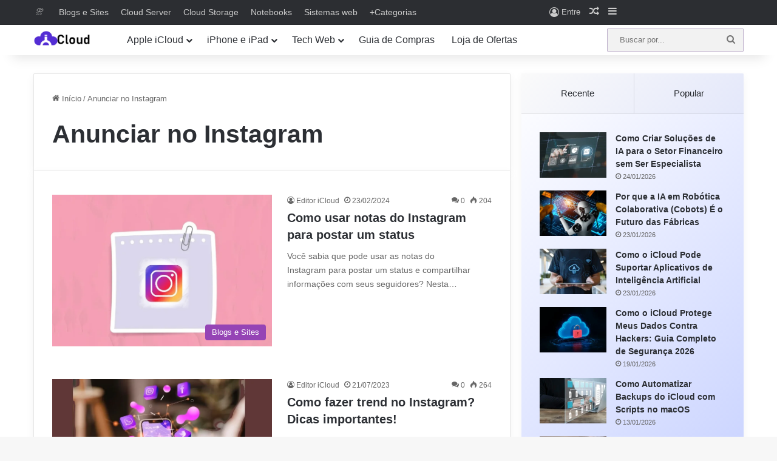

--- FILE ---
content_type: text/html; charset=UTF-8
request_url: https://www.icloud.com.br/cloud/anunciar-no-instagram
body_size: 21435
content:
<!DOCTYPE html>
<html lang="pt-BR" class="" data-skin="light" prefix="og: https://ogp.me/ns#">
<head>
<meta charset="UTF-8" />
<link rel="profile" href="https://gmpg.org/xfn/11" />
<!-- Otimização dos mecanismos de pesquisa pelo Rank Math PRO - https://rankmath.com/ -->
<meta name="viewport" content="width=device-width, initial-scale=1.0" /><title>Melhores Artigos de Anunciar no Instagram | iCloud Tutoriais</title><link rel="preload" href="https://www.icloud.com.br/wp-content/uploads/2025/05/logotipo-ic242-68.png" as="image" fetchpriority="high"><link rel="preload" href="https://www.icloud.com.br/wp-content/uploads/2024/02/notas-do-instagram.webp" as="image" imagesrcset="https://www.icloud.com.br/wp-content/uploads/2024/02/notas-do-instagram.webp 914w, https://www.icloud.com.br/wp-content/uploads/2024/02/notas-do-instagram-767x529.webp 767w, https://www.icloud.com.br/wp-content/uploads/2024/02/notas-do-instagram-1536x1059.webp 1536w, https://www.icloud.com.br/wp-content/uploads/2024/02/notas-do-instagram-2048x1412.webp 2048w" imagesizes="(max-width: 319px) 100vw, 319px" fetchpriority="high"><link rel="preload" href="https://www.icloud.com.br/wp-content/uploads/2023/07/como-fazer-trend-no-instagram.webp" as="image" imagesrcset="https://www.icloud.com.br/wp-content/uploads/2023/07/como-fazer-trend-no-instagram.webp 945w, https://www.icloud.com.br/wp-content/uploads/2023/07/como-fazer-trend-no-instagram-768x511.webp 768w, https://www.icloud.com.br/wp-content/uploads/2023/07/como-fazer-trend-no-instagram-1536x1022.webp 1536w, https://www.icloud.com.br/wp-content/uploads/2023/07/como-fazer-trend-no-instagram-2048x1363.webp 2048w" imagesizes="(max-width: 331px) 100vw, 331px" fetchpriority="high"><link rel="preload" href="https://www.icloud.com.br/wp-content/uploads/2026/01/Criar-Solucoes-de-IA-para-o-Setor-Financeiro-sem-Ser-Especialista-220x150.webp" as="image" fetchpriority="high"><link rel="preload" href="https://www.icloud.com.br/wp-content/uploads/2026/01/IA-em-Robotica-Colaborativa-220x150.webp" as="image" fetchpriority="high"><link rel="preload" href="https://www.icloud.com.br/wp-includes/js/jquery/jquery.min.js?ver=3.7.1" as="script" fetchpriority="low"><link rel="preload" href="https://www.icloud.com.br/wp-content/themes/jannah/assets/fonts/tielabs-fonticon/tielabs-fonticon.woff2?ciufdj1" as="font" crossorigin fetchpriority="low"><link rel="preload" href="https://www.icloud.com.br/wp-content/cache/perfmatters/www.icloud.com.br/css/tag.used.css?ver=1768733587" as="style" /><link rel="stylesheet" id="perfmatters-used-css" href="https://www.icloud.com.br/wp-content/cache/perfmatters/www.icloud.com.br/css/tag.used.css?ver=1768733587" media="all" />
<meta name="robots" content="follow, index, max-snippet:-1, max-video-preview:-1, max-image-preview:large"/>
<link rel="canonical" href="https://www.icloud.com.br/cloud/anunciar-no-instagram" />
<meta property="og:locale" content="pt_BR" />
<meta property="og:type" content="article" />
<meta property="og:title" content="Melhores Artigos de Anunciar no Instagram | iCloud Tutoriais" />
<meta property="og:url" content="https://www.icloud.com.br/cloud/anunciar-no-instagram" />
<meta property="og:site_name" content="iCloud Tutoriais" />
<meta property="fb:admins" content="icloud" />
<meta name="twitter:card" content="summary_large_image" />
<meta name="twitter:title" content="Melhores Artigos de Anunciar no Instagram | iCloud Tutoriais" />
<script type="application/ld+json" class="rank-math-schema-pro">{"@context":"https://schema.org","@graph":[{"@type":"Person","@id":"https://www.icloud.com.br/#person","name":"iCloud Tutoriais","image":{"@type":"ImageObject","@id":"https://www.icloud.com.br/#logo","url":"https://www.icloud.com.br/wp-content/uploads/2021/03/logo-icloudbr-schema.png","contentUrl":"https://www.icloud.com.br/wp-content/uploads/2021/03/logo-icloudbr-schema.png","caption":"iCloud Tutoriais","inLanguage":"pt-BR","width":"471","height":"378"}},{"@type":"WebSite","@id":"https://www.icloud.com.br/#website","url":"https://www.icloud.com.br","name":"iCloud Tutoriais","alternateName":"iCloud","publisher":{"@id":"https://www.icloud.com.br/#person"},"inLanguage":"pt-BR"},{"@type":"CollectionPage","@id":"https://www.icloud.com.br/cloud/anunciar-no-instagram#webpage","url":"https://www.icloud.com.br/cloud/anunciar-no-instagram","name":"Melhores Artigos de Anunciar no Instagram | iCloud Tutoriais","isPartOf":{"@id":"https://www.icloud.com.br/#website"},"inLanguage":"pt-BR"}]}</script>
<!-- /Plugin de SEO Rank Math para WordPress -->
<link rel="alternate" type="application/rss+xml" title="Feed para iCloud Tutoriais &raquo;" href="https://www.icloud.com.br/feed" />
<link rel="alternate" type="application/rss+xml" title="Feed de comentários para iCloud Tutoriais &raquo;" href="https://www.icloud.com.br/comments/feed" />
<link rel="alternate" type="application/rss+xml" title="Feed de tag para iCloud Tutoriais &raquo; Anunciar no Instagram" href="https://www.icloud.com.br/cloud/anunciar-no-instagram/feed" />
<style type="text/css">
:root{				
--tie-preset-gradient-1: linear-gradient(135deg, rgba(6, 147, 227, 1) 0%, rgb(155, 81, 224) 100%);
--tie-preset-gradient-2: linear-gradient(135deg, rgb(122, 220, 180) 0%, rgb(0, 208, 130) 100%);
--tie-preset-gradient-3: linear-gradient(135deg, rgba(252, 185, 0, 1) 0%, rgba(255, 105, 0, 1) 100%);
--tie-preset-gradient-4: linear-gradient(135deg, rgba(255, 105, 0, 1) 0%, rgb(207, 46, 46) 100%);
--tie-preset-gradient-5: linear-gradient(135deg, rgb(238, 238, 238) 0%, rgb(169, 184, 195) 100%);
--tie-preset-gradient-6: linear-gradient(135deg, rgb(74, 234, 220) 0%, rgb(151, 120, 209) 20%, rgb(207, 42, 186) 40%, rgb(238, 44, 130) 60%, rgb(251, 105, 98) 80%, rgb(254, 248, 76) 100%);
--tie-preset-gradient-7: linear-gradient(135deg, rgb(255, 206, 236) 0%, rgb(152, 150, 240) 100%);
--tie-preset-gradient-8: linear-gradient(135deg, rgb(254, 205, 165) 0%, rgb(254, 45, 45) 50%, rgb(107, 0, 62) 100%);
--tie-preset-gradient-9: linear-gradient(135deg, rgb(255, 203, 112) 0%, rgb(199, 81, 192) 50%, rgb(65, 88, 208) 100%);
--tie-preset-gradient-10: linear-gradient(135deg, rgb(255, 245, 203) 0%, rgb(182, 227, 212) 50%, rgb(51, 167, 181) 100%);
--tie-preset-gradient-11: linear-gradient(135deg, rgb(202, 248, 128) 0%, rgb(113, 206, 126) 100%);
--tie-preset-gradient-12: linear-gradient(135deg, rgb(2, 3, 129) 0%, rgb(40, 116, 252) 100%);
--tie-preset-gradient-13: linear-gradient(135deg, #4D34FA, #ad34fa);
--tie-preset-gradient-14: linear-gradient(135deg, #0057FF, #31B5FF);
--tie-preset-gradient-15: linear-gradient(135deg, #FF007A, #FF81BD);
--tie-preset-gradient-16: linear-gradient(135deg, #14111E, #4B4462);
--tie-preset-gradient-17: linear-gradient(135deg, #F32758, #FFC581);
--main-nav-background: #FFFFFF;
--main-nav-secondry-background: rgba(0,0,0,0.03);
--main-nav-primary-color: #0088ff;
--main-nav-contrast-primary-color: #FFFFFF;
--main-nav-text-color: #2c2f34;
--main-nav-secondry-text-color: rgba(0,0,0,0.5);
--main-nav-main-border-color: rgba(0,0,0,0.1);
--main-nav-secondry-border-color: rgba(0,0,0,0.08);
}
</style>
<style id='wp-img-auto-sizes-contain-inline-css' type='text/css'>
img:is([sizes=auto i],[sizes^="auto," i]){contain-intrinsic-size:3000px 1500px}
/*# sourceURL=wp-img-auto-sizes-contain-inline-css */
</style>
<style id='wp-block-library-inline-css' type='text/css'>
:root{--wp-block-synced-color:#7a00df;--wp-block-synced-color--rgb:122,0,223;--wp-bound-block-color:var(--wp-block-synced-color);--wp-editor-canvas-background:#ddd;--wp-admin-theme-color:#007cba;--wp-admin-theme-color--rgb:0,124,186;--wp-admin-theme-color-darker-10:#006ba1;--wp-admin-theme-color-darker-10--rgb:0,107,160.5;--wp-admin-theme-color-darker-20:#005a87;--wp-admin-theme-color-darker-20--rgb:0,90,135;--wp-admin-border-width-focus:2px}@media (min-resolution:192dpi){:root{--wp-admin-border-width-focus:1.5px}}.wp-element-button{cursor:pointer}:root .has-very-light-gray-background-color{background-color:#eee}:root .has-very-dark-gray-background-color{background-color:#313131}:root .has-very-light-gray-color{color:#eee}:root .has-very-dark-gray-color{color:#313131}:root .has-vivid-green-cyan-to-vivid-cyan-blue-gradient-background{background:linear-gradient(135deg,#00d084,#0693e3)}:root .has-purple-crush-gradient-background{background:linear-gradient(135deg,#34e2e4,#4721fb 50%,#ab1dfe)}:root .has-hazy-dawn-gradient-background{background:linear-gradient(135deg,#faaca8,#dad0ec)}:root .has-subdued-olive-gradient-background{background:linear-gradient(135deg,#fafae1,#67a671)}:root .has-atomic-cream-gradient-background{background:linear-gradient(135deg,#fdd79a,#004a59)}:root .has-nightshade-gradient-background{background:linear-gradient(135deg,#330968,#31cdcf)}:root .has-midnight-gradient-background{background:linear-gradient(135deg,#020381,#2874fc)}:root{--wp--preset--font-size--normal:16px;--wp--preset--font-size--huge:42px}.has-regular-font-size{font-size:1em}.has-larger-font-size{font-size:2.625em}.has-normal-font-size{font-size:var(--wp--preset--font-size--normal)}.has-huge-font-size{font-size:var(--wp--preset--font-size--huge)}.has-text-align-center{text-align:center}.has-text-align-left{text-align:left}.has-text-align-right{text-align:right}.has-fit-text{white-space:nowrap!important}#end-resizable-editor-section{display:none}.aligncenter{clear:both}.items-justified-left{justify-content:flex-start}.items-justified-center{justify-content:center}.items-justified-right{justify-content:flex-end}.items-justified-space-between{justify-content:space-between}.screen-reader-text{border:0;clip-path:inset(50%);height:1px;margin:-1px;overflow:hidden;padding:0;position:absolute;width:1px;word-wrap:normal!important}.screen-reader-text:focus{background-color:#ddd;clip-path:none;color:#444;display:block;font-size:1em;height:auto;left:5px;line-height:normal;padding:15px 23px 14px;text-decoration:none;top:5px;width:auto;z-index:100000}html :where(.has-border-color){border-style:solid}html :where([style*=border-top-color]){border-top-style:solid}html :where([style*=border-right-color]){border-right-style:solid}html :where([style*=border-bottom-color]){border-bottom-style:solid}html :where([style*=border-left-color]){border-left-style:solid}html :where([style*=border-width]){border-style:solid}html :where([style*=border-top-width]){border-top-style:solid}html :where([style*=border-right-width]){border-right-style:solid}html :where([style*=border-bottom-width]){border-bottom-style:solid}html :where([style*=border-left-width]){border-left-style:solid}html :where(img[class*=wp-image-]){height:auto;max-width:100%}:where(figure){margin:0 0 1em}html :where(.is-position-sticky){--wp-admin--admin-bar--position-offset:var(--wp-admin--admin-bar--height,0px)}@media screen and (max-width:600px){html :where(.is-position-sticky){--wp-admin--admin-bar--position-offset:0px}}
/*# sourceURL=wp-block-library-inline-css */
</style><style id='wp-block-heading-inline-css' type='text/css'>
h1:where(.wp-block-heading).has-background,h2:where(.wp-block-heading).has-background,h3:where(.wp-block-heading).has-background,h4:where(.wp-block-heading).has-background,h5:where(.wp-block-heading).has-background,h6:where(.wp-block-heading).has-background{padding:1.25em 2.375em}h1.has-text-align-left[style*=writing-mode]:where([style*=vertical-lr]),h1.has-text-align-right[style*=writing-mode]:where([style*=vertical-rl]),h2.has-text-align-left[style*=writing-mode]:where([style*=vertical-lr]),h2.has-text-align-right[style*=writing-mode]:where([style*=vertical-rl]),h3.has-text-align-left[style*=writing-mode]:where([style*=vertical-lr]),h3.has-text-align-right[style*=writing-mode]:where([style*=vertical-rl]),h4.has-text-align-left[style*=writing-mode]:where([style*=vertical-lr]),h4.has-text-align-right[style*=writing-mode]:where([style*=vertical-rl]),h5.has-text-align-left[style*=writing-mode]:where([style*=vertical-lr]),h5.has-text-align-right[style*=writing-mode]:where([style*=vertical-rl]),h6.has-text-align-left[style*=writing-mode]:where([style*=vertical-lr]),h6.has-text-align-right[style*=writing-mode]:where([style*=vertical-rl]){rotate:180deg}
/*# sourceURL=https://www.icloud.com.br/wp-includes/blocks/heading/style.min.css */
</style>
<style id='wp-block-image-inline-css' type='text/css'>
.wp-block-image>a,.wp-block-image>figure>a{display:inline-block}.wp-block-image img{box-sizing:border-box;height:auto;max-width:100%;vertical-align:bottom}@media not (prefers-reduced-motion){.wp-block-image img.hide{visibility:hidden}.wp-block-image img.show{animation:show-content-image .4s}}.wp-block-image[style*=border-radius] img,.wp-block-image[style*=border-radius]>a{border-radius:inherit}.wp-block-image.has-custom-border img{box-sizing:border-box}.wp-block-image.aligncenter{text-align:center}.wp-block-image.alignfull>a,.wp-block-image.alignwide>a{width:100%}.wp-block-image.alignfull img,.wp-block-image.alignwide img{height:auto;width:100%}.wp-block-image .aligncenter,.wp-block-image .alignleft,.wp-block-image .alignright,.wp-block-image.aligncenter,.wp-block-image.alignleft,.wp-block-image.alignright{display:table}.wp-block-image .aligncenter>figcaption,.wp-block-image .alignleft>figcaption,.wp-block-image .alignright>figcaption,.wp-block-image.aligncenter>figcaption,.wp-block-image.alignleft>figcaption,.wp-block-image.alignright>figcaption{caption-side:bottom;display:table-caption}.wp-block-image .alignleft{float:left;margin:.5em 1em .5em 0}.wp-block-image .alignright{float:right;margin:.5em 0 .5em 1em}.wp-block-image .aligncenter{margin-left:auto;margin-right:auto}.wp-block-image :where(figcaption){margin-bottom:1em;margin-top:.5em}.wp-block-image.is-style-circle-mask img{border-radius:9999px}@supports ((-webkit-mask-image:none) or (mask-image:none)) or (-webkit-mask-image:none){.wp-block-image.is-style-circle-mask img{border-radius:0;-webkit-mask-image:url('data:image/svg+xml;utf8,<svg viewBox="0 0 100 100" xmlns="http://www.w3.org/2000/svg"><circle cx="50" cy="50" r="50"/></svg>');mask-image:url('data:image/svg+xml;utf8,<svg viewBox="0 0 100 100" xmlns="http://www.w3.org/2000/svg"><circle cx="50" cy="50" r="50"/></svg>');mask-mode:alpha;-webkit-mask-position:center;mask-position:center;-webkit-mask-repeat:no-repeat;mask-repeat:no-repeat;-webkit-mask-size:contain;mask-size:contain}}:root :where(.wp-block-image.is-style-rounded img,.wp-block-image .is-style-rounded img){border-radius:9999px}.wp-block-image figure{margin:0}.wp-lightbox-container{display:flex;flex-direction:column;position:relative}.wp-lightbox-container img{cursor:zoom-in}.wp-lightbox-container img:hover+button{opacity:1}.wp-lightbox-container button{align-items:center;backdrop-filter:blur(16px) saturate(180%);background-color:#5a5a5a40;border:none;border-radius:4px;cursor:zoom-in;display:flex;height:20px;justify-content:center;opacity:0;padding:0;position:absolute;right:16px;text-align:center;top:16px;width:20px;z-index:100}@media not (prefers-reduced-motion){.wp-lightbox-container button{transition:opacity .2s ease}}.wp-lightbox-container button:focus-visible{outline:3px auto #5a5a5a40;outline:3px auto -webkit-focus-ring-color;outline-offset:3px}.wp-lightbox-container button:hover{cursor:pointer;opacity:1}.wp-lightbox-container button:focus{opacity:1}.wp-lightbox-container button:focus,.wp-lightbox-container button:hover,.wp-lightbox-container button:not(:hover):not(:active):not(.has-background){background-color:#5a5a5a40;border:none}.wp-lightbox-overlay{box-sizing:border-box;cursor:zoom-out;height:100vh;left:0;overflow:hidden;position:fixed;top:0;visibility:hidden;width:100%;z-index:100000}.wp-lightbox-overlay .close-button{align-items:center;cursor:pointer;display:flex;justify-content:center;min-height:40px;min-width:40px;padding:0;position:absolute;right:calc(env(safe-area-inset-right) + 16px);top:calc(env(safe-area-inset-top) + 16px);z-index:5000000}.wp-lightbox-overlay .close-button:focus,.wp-lightbox-overlay .close-button:hover,.wp-lightbox-overlay .close-button:not(:hover):not(:active):not(.has-background){background:none;border:none}.wp-lightbox-overlay .lightbox-image-container{height:var(--wp--lightbox-container-height);left:50%;overflow:hidden;position:absolute;top:50%;transform:translate(-50%,-50%);transform-origin:top left;width:var(--wp--lightbox-container-width);z-index:9999999999}.wp-lightbox-overlay .wp-block-image{align-items:center;box-sizing:border-box;display:flex;height:100%;justify-content:center;margin:0;position:relative;transform-origin:0 0;width:100%;z-index:3000000}.wp-lightbox-overlay .wp-block-image img{height:var(--wp--lightbox-image-height);min-height:var(--wp--lightbox-image-height);min-width:var(--wp--lightbox-image-width);width:var(--wp--lightbox-image-width)}.wp-lightbox-overlay .wp-block-image figcaption{display:none}.wp-lightbox-overlay button{background:none;border:none}.wp-lightbox-overlay .scrim{background-color:#fff;height:100%;opacity:.9;position:absolute;width:100%;z-index:2000000}.wp-lightbox-overlay.active{visibility:visible}@media not (prefers-reduced-motion){.wp-lightbox-overlay.active{animation:turn-on-visibility .25s both}.wp-lightbox-overlay.active img{animation:turn-on-visibility .35s both}.wp-lightbox-overlay.show-closing-animation:not(.active){animation:turn-off-visibility .35s both}.wp-lightbox-overlay.show-closing-animation:not(.active) img{animation:turn-off-visibility .25s both}.wp-lightbox-overlay.zoom.active{animation:none;opacity:1;visibility:visible}.wp-lightbox-overlay.zoom.active .lightbox-image-container{animation:lightbox-zoom-in .4s}.wp-lightbox-overlay.zoom.active .lightbox-image-container img{animation:none}.wp-lightbox-overlay.zoom.active .scrim{animation:turn-on-visibility .4s forwards}.wp-lightbox-overlay.zoom.show-closing-animation:not(.active){animation:none}.wp-lightbox-overlay.zoom.show-closing-animation:not(.active) .lightbox-image-container{animation:lightbox-zoom-out .4s}.wp-lightbox-overlay.zoom.show-closing-animation:not(.active) .lightbox-image-container img{animation:none}.wp-lightbox-overlay.zoom.show-closing-animation:not(.active) .scrim{animation:turn-off-visibility .4s forwards}}@keyframes show-content-image{0%{visibility:hidden}99%{visibility:hidden}to{visibility:visible}}@keyframes turn-on-visibility{0%{opacity:0}to{opacity:1}}@keyframes turn-off-visibility{0%{opacity:1;visibility:visible}99%{opacity:0;visibility:visible}to{opacity:0;visibility:hidden}}@keyframes lightbox-zoom-in{0%{transform:translate(calc((-100vw + var(--wp--lightbox-scrollbar-width))/2 + var(--wp--lightbox-initial-left-position)),calc(-50vh + var(--wp--lightbox-initial-top-position))) scale(var(--wp--lightbox-scale))}to{transform:translate(-50%,-50%) scale(1)}}@keyframes lightbox-zoom-out{0%{transform:translate(-50%,-50%) scale(1);visibility:visible}99%{visibility:visible}to{transform:translate(calc((-100vw + var(--wp--lightbox-scrollbar-width))/2 + var(--wp--lightbox-initial-left-position)),calc(-50vh + var(--wp--lightbox-initial-top-position))) scale(var(--wp--lightbox-scale));visibility:hidden}}
/*# sourceURL=https://www.icloud.com.br/wp-includes/blocks/image/style.min.css */
</style>
<style id='wp-block-image-theme-inline-css' type='text/css'>
:root :where(.wp-block-image figcaption){color:#555;font-size:13px;text-align:center}.is-dark-theme :root :where(.wp-block-image figcaption){color:#ffffffa6}.wp-block-image{margin:0 0 1em}
/*# sourceURL=https://www.icloud.com.br/wp-includes/blocks/image/theme.min.css */
</style>
<style id='wp-block-list-inline-css' type='text/css'>
ol,ul{box-sizing:border-box}:root :where(.wp-block-list.has-background){padding:1.25em 2.375em}
/*# sourceURL=https://www.icloud.com.br/wp-includes/blocks/list/style.min.css */
</style>
<style id='wp-block-paragraph-inline-css' type='text/css'>
.is-small-text{font-size:.875em}.is-regular-text{font-size:1em}.is-large-text{font-size:2.25em}.is-larger-text{font-size:3em}.has-drop-cap:not(:focus):first-letter{float:left;font-size:8.4em;font-style:normal;font-weight:100;line-height:.68;margin:.05em .1em 0 0;text-transform:uppercase}body.rtl .has-drop-cap:not(:focus):first-letter{float:none;margin-left:.1em}p.has-drop-cap.has-background{overflow:hidden}:root :where(p.has-background){padding:1.25em 2.375em}:where(p.has-text-color:not(.has-link-color)) a{color:inherit}p.has-text-align-left[style*="writing-mode:vertical-lr"],p.has-text-align-right[style*="writing-mode:vertical-rl"]{rotate:180deg}
/*# sourceURL=https://www.icloud.com.br/wp-includes/blocks/paragraph/style.min.css */
</style>
<style id='wp-block-table-inline-css' type='text/css'>
.wp-block-table{overflow-x:auto}.wp-block-table table{border-collapse:collapse;width:100%}.wp-block-table thead{border-bottom:3px solid}.wp-block-table tfoot{border-top:3px solid}.wp-block-table td,.wp-block-table th{border:1px solid;padding:.5em}.wp-block-table .has-fixed-layout{table-layout:fixed;width:100%}.wp-block-table .has-fixed-layout td,.wp-block-table .has-fixed-layout th{word-break:break-word}.wp-block-table.aligncenter,.wp-block-table.alignleft,.wp-block-table.alignright{display:table;width:auto}.wp-block-table.aligncenter td,.wp-block-table.aligncenter th,.wp-block-table.alignleft td,.wp-block-table.alignleft th,.wp-block-table.alignright td,.wp-block-table.alignright th{word-break:break-word}.wp-block-table .has-subtle-light-gray-background-color{background-color:#f3f4f5}.wp-block-table .has-subtle-pale-green-background-color{background-color:#e9fbe5}.wp-block-table .has-subtle-pale-blue-background-color{background-color:#e7f5fe}.wp-block-table .has-subtle-pale-pink-background-color{background-color:#fcf0ef}.wp-block-table.is-style-stripes{background-color:initial;border-collapse:inherit;border-spacing:0}.wp-block-table.is-style-stripes tbody tr:nth-child(odd){background-color:#f0f0f0}.wp-block-table.is-style-stripes.has-subtle-light-gray-background-color tbody tr:nth-child(odd){background-color:#f3f4f5}.wp-block-table.is-style-stripes.has-subtle-pale-green-background-color tbody tr:nth-child(odd){background-color:#e9fbe5}.wp-block-table.is-style-stripes.has-subtle-pale-blue-background-color tbody tr:nth-child(odd){background-color:#e7f5fe}.wp-block-table.is-style-stripes.has-subtle-pale-pink-background-color tbody tr:nth-child(odd){background-color:#fcf0ef}.wp-block-table.is-style-stripes td,.wp-block-table.is-style-stripes th{border-color:#0000}.wp-block-table.is-style-stripes{border-bottom:1px solid #f0f0f0}.wp-block-table .has-border-color td,.wp-block-table .has-border-color th,.wp-block-table .has-border-color tr,.wp-block-table .has-border-color>*{border-color:inherit}.wp-block-table table[style*=border-top-color] tr:first-child,.wp-block-table table[style*=border-top-color] tr:first-child td,.wp-block-table table[style*=border-top-color] tr:first-child th,.wp-block-table table[style*=border-top-color]>*,.wp-block-table table[style*=border-top-color]>* td,.wp-block-table table[style*=border-top-color]>* th{border-top-color:inherit}.wp-block-table table[style*=border-top-color] tr:not(:first-child){border-top-color:initial}.wp-block-table table[style*=border-right-color] td:last-child,.wp-block-table table[style*=border-right-color] th,.wp-block-table table[style*=border-right-color] tr,.wp-block-table table[style*=border-right-color]>*{border-right-color:inherit}.wp-block-table table[style*=border-bottom-color] tr:last-child,.wp-block-table table[style*=border-bottom-color] tr:last-child td,.wp-block-table table[style*=border-bottom-color] tr:last-child th,.wp-block-table table[style*=border-bottom-color]>*,.wp-block-table table[style*=border-bottom-color]>* td,.wp-block-table table[style*=border-bottom-color]>* th{border-bottom-color:inherit}.wp-block-table table[style*=border-bottom-color] tr:not(:last-child){border-bottom-color:initial}.wp-block-table table[style*=border-left-color] td:first-child,.wp-block-table table[style*=border-left-color] th,.wp-block-table table[style*=border-left-color] tr,.wp-block-table table[style*=border-left-color]>*{border-left-color:inherit}.wp-block-table table[style*=border-style] td,.wp-block-table table[style*=border-style] th,.wp-block-table table[style*=border-style] tr,.wp-block-table table[style*=border-style]>*{border-style:inherit}.wp-block-table table[style*=border-width] td,.wp-block-table table[style*=border-width] th,.wp-block-table table[style*=border-width] tr,.wp-block-table table[style*=border-width]>*{border-style:inherit;border-width:inherit}
/*# sourceURL=https://www.icloud.com.br/wp-includes/blocks/table/style.min.css */
</style>
<style id='wp-block-table-theme-inline-css' type='text/css'>
.wp-block-table{margin:0 0 1em}.wp-block-table td,.wp-block-table th{word-break:normal}.wp-block-table :where(figcaption){color:#555;font-size:13px;text-align:center}.is-dark-theme .wp-block-table :where(figcaption){color:#ffffffa6}
/*# sourceURL=https://www.icloud.com.br/wp-includes/blocks/table/theme.min.css */
</style>
<link rel="stylesheet" id="wc-blocks-style-css" type="text/css" media="all" data-pmdelayedstyle="https://www.icloud.com.br/wp-content/plugins/woocommerce/assets/client/blocks/wc-blocks.css?ver=wc-10.4.3">
<style id='global-styles-inline-css' type='text/css'>
:root{--wp--preset--aspect-ratio--square: 1;--wp--preset--aspect-ratio--4-3: 4/3;--wp--preset--aspect-ratio--3-4: 3/4;--wp--preset--aspect-ratio--3-2: 3/2;--wp--preset--aspect-ratio--2-3: 2/3;--wp--preset--aspect-ratio--16-9: 16/9;--wp--preset--aspect-ratio--9-16: 9/16;--wp--preset--color--black: #000000;--wp--preset--color--cyan-bluish-gray: #abb8c3;--wp--preset--color--white: #ffffff;--wp--preset--color--pale-pink: #f78da7;--wp--preset--color--vivid-red: #cf2e2e;--wp--preset--color--luminous-vivid-orange: #ff6900;--wp--preset--color--luminous-vivid-amber: #fcb900;--wp--preset--color--light-green-cyan: #7bdcb5;--wp--preset--color--vivid-green-cyan: #00d084;--wp--preset--color--pale-cyan-blue: #8ed1fc;--wp--preset--color--vivid-cyan-blue: #0693e3;--wp--preset--color--vivid-purple: #9b51e0;--wp--preset--color--global-color: #9544b5;--wp--preset--gradient--vivid-cyan-blue-to-vivid-purple: linear-gradient(135deg,rgb(6,147,227) 0%,rgb(155,81,224) 100%);--wp--preset--gradient--light-green-cyan-to-vivid-green-cyan: linear-gradient(135deg,rgb(122,220,180) 0%,rgb(0,208,130) 100%);--wp--preset--gradient--luminous-vivid-amber-to-luminous-vivid-orange: linear-gradient(135deg,rgb(252,185,0) 0%,rgb(255,105,0) 100%);--wp--preset--gradient--luminous-vivid-orange-to-vivid-red: linear-gradient(135deg,rgb(255,105,0) 0%,rgb(207,46,46) 100%);--wp--preset--gradient--very-light-gray-to-cyan-bluish-gray: linear-gradient(135deg,rgb(238,238,238) 0%,rgb(169,184,195) 100%);--wp--preset--gradient--cool-to-warm-spectrum: linear-gradient(135deg,rgb(74,234,220) 0%,rgb(151,120,209) 20%,rgb(207,42,186) 40%,rgb(238,44,130) 60%,rgb(251,105,98) 80%,rgb(254,248,76) 100%);--wp--preset--gradient--blush-light-purple: linear-gradient(135deg,rgb(255,206,236) 0%,rgb(152,150,240) 100%);--wp--preset--gradient--blush-bordeaux: linear-gradient(135deg,rgb(254,205,165) 0%,rgb(254,45,45) 50%,rgb(107,0,62) 100%);--wp--preset--gradient--luminous-dusk: linear-gradient(135deg,rgb(255,203,112) 0%,rgb(199,81,192) 50%,rgb(65,88,208) 100%);--wp--preset--gradient--pale-ocean: linear-gradient(135deg,rgb(255,245,203) 0%,rgb(182,227,212) 50%,rgb(51,167,181) 100%);--wp--preset--gradient--electric-grass: linear-gradient(135deg,rgb(202,248,128) 0%,rgb(113,206,126) 100%);--wp--preset--gradient--midnight: linear-gradient(135deg,rgb(2,3,129) 0%,rgb(40,116,252) 100%);--wp--preset--font-size--small: 13px;--wp--preset--font-size--medium: 20px;--wp--preset--font-size--large: 36px;--wp--preset--font-size--x-large: 42px;--wp--preset--spacing--20: 0.44rem;--wp--preset--spacing--30: 0.67rem;--wp--preset--spacing--40: 1rem;--wp--preset--spacing--50: 1.5rem;--wp--preset--spacing--60: 2.25rem;--wp--preset--spacing--70: 3.38rem;--wp--preset--spacing--80: 5.06rem;--wp--preset--shadow--natural: 6px 6px 9px rgba(0, 0, 0, 0.2);--wp--preset--shadow--deep: 12px 12px 50px rgba(0, 0, 0, 0.4);--wp--preset--shadow--sharp: 6px 6px 0px rgba(0, 0, 0, 0.2);--wp--preset--shadow--outlined: 6px 6px 0px -3px rgb(255, 255, 255), 6px 6px rgb(0, 0, 0);--wp--preset--shadow--crisp: 6px 6px 0px rgb(0, 0, 0);}:where(.is-layout-flex){gap: 0.5em;}:where(.is-layout-grid){gap: 0.5em;}body .is-layout-flex{display: flex;}.is-layout-flex{flex-wrap: wrap;align-items: center;}.is-layout-flex > :is(*, div){margin: 0;}body .is-layout-grid{display: grid;}.is-layout-grid > :is(*, div){margin: 0;}:where(.wp-block-columns.is-layout-flex){gap: 2em;}:where(.wp-block-columns.is-layout-grid){gap: 2em;}:where(.wp-block-post-template.is-layout-flex){gap: 1.25em;}:where(.wp-block-post-template.is-layout-grid){gap: 1.25em;}.has-black-color{color: var(--wp--preset--color--black) !important;}.has-cyan-bluish-gray-color{color: var(--wp--preset--color--cyan-bluish-gray) !important;}.has-white-color{color: var(--wp--preset--color--white) !important;}.has-pale-pink-color{color: var(--wp--preset--color--pale-pink) !important;}.has-vivid-red-color{color: var(--wp--preset--color--vivid-red) !important;}.has-luminous-vivid-orange-color{color: var(--wp--preset--color--luminous-vivid-orange) !important;}.has-luminous-vivid-amber-color{color: var(--wp--preset--color--luminous-vivid-amber) !important;}.has-light-green-cyan-color{color: var(--wp--preset--color--light-green-cyan) !important;}.has-vivid-green-cyan-color{color: var(--wp--preset--color--vivid-green-cyan) !important;}.has-pale-cyan-blue-color{color: var(--wp--preset--color--pale-cyan-blue) !important;}.has-vivid-cyan-blue-color{color: var(--wp--preset--color--vivid-cyan-blue) !important;}.has-vivid-purple-color{color: var(--wp--preset--color--vivid-purple) !important;}.has-black-background-color{background-color: var(--wp--preset--color--black) !important;}.has-cyan-bluish-gray-background-color{background-color: var(--wp--preset--color--cyan-bluish-gray) !important;}.has-white-background-color{background-color: var(--wp--preset--color--white) !important;}.has-pale-pink-background-color{background-color: var(--wp--preset--color--pale-pink) !important;}.has-vivid-red-background-color{background-color: var(--wp--preset--color--vivid-red) !important;}.has-luminous-vivid-orange-background-color{background-color: var(--wp--preset--color--luminous-vivid-orange) !important;}.has-luminous-vivid-amber-background-color{background-color: var(--wp--preset--color--luminous-vivid-amber) !important;}.has-light-green-cyan-background-color{background-color: var(--wp--preset--color--light-green-cyan) !important;}.has-vivid-green-cyan-background-color{background-color: var(--wp--preset--color--vivid-green-cyan) !important;}.has-pale-cyan-blue-background-color{background-color: var(--wp--preset--color--pale-cyan-blue) !important;}.has-vivid-cyan-blue-background-color{background-color: var(--wp--preset--color--vivid-cyan-blue) !important;}.has-vivid-purple-background-color{background-color: var(--wp--preset--color--vivid-purple) !important;}.has-black-border-color{border-color: var(--wp--preset--color--black) !important;}.has-cyan-bluish-gray-border-color{border-color: var(--wp--preset--color--cyan-bluish-gray) !important;}.has-white-border-color{border-color: var(--wp--preset--color--white) !important;}.has-pale-pink-border-color{border-color: var(--wp--preset--color--pale-pink) !important;}.has-vivid-red-border-color{border-color: var(--wp--preset--color--vivid-red) !important;}.has-luminous-vivid-orange-border-color{border-color: var(--wp--preset--color--luminous-vivid-orange) !important;}.has-luminous-vivid-amber-border-color{border-color: var(--wp--preset--color--luminous-vivid-amber) !important;}.has-light-green-cyan-border-color{border-color: var(--wp--preset--color--light-green-cyan) !important;}.has-vivid-green-cyan-border-color{border-color: var(--wp--preset--color--vivid-green-cyan) !important;}.has-pale-cyan-blue-border-color{border-color: var(--wp--preset--color--pale-cyan-blue) !important;}.has-vivid-cyan-blue-border-color{border-color: var(--wp--preset--color--vivid-cyan-blue) !important;}.has-vivid-purple-border-color{border-color: var(--wp--preset--color--vivid-purple) !important;}.has-vivid-cyan-blue-to-vivid-purple-gradient-background{background: var(--wp--preset--gradient--vivid-cyan-blue-to-vivid-purple) !important;}.has-light-green-cyan-to-vivid-green-cyan-gradient-background{background: var(--wp--preset--gradient--light-green-cyan-to-vivid-green-cyan) !important;}.has-luminous-vivid-amber-to-luminous-vivid-orange-gradient-background{background: var(--wp--preset--gradient--luminous-vivid-amber-to-luminous-vivid-orange) !important;}.has-luminous-vivid-orange-to-vivid-red-gradient-background{background: var(--wp--preset--gradient--luminous-vivid-orange-to-vivid-red) !important;}.has-very-light-gray-to-cyan-bluish-gray-gradient-background{background: var(--wp--preset--gradient--very-light-gray-to-cyan-bluish-gray) !important;}.has-cool-to-warm-spectrum-gradient-background{background: var(--wp--preset--gradient--cool-to-warm-spectrum) !important;}.has-blush-light-purple-gradient-background{background: var(--wp--preset--gradient--blush-light-purple) !important;}.has-blush-bordeaux-gradient-background{background: var(--wp--preset--gradient--blush-bordeaux) !important;}.has-luminous-dusk-gradient-background{background: var(--wp--preset--gradient--luminous-dusk) !important;}.has-pale-ocean-gradient-background{background: var(--wp--preset--gradient--pale-ocean) !important;}.has-electric-grass-gradient-background{background: var(--wp--preset--gradient--electric-grass) !important;}.has-midnight-gradient-background{background: var(--wp--preset--gradient--midnight) !important;}.has-small-font-size{font-size: var(--wp--preset--font-size--small) !important;}.has-medium-font-size{font-size: var(--wp--preset--font-size--medium) !important;}.has-large-font-size{font-size: var(--wp--preset--font-size--large) !important;}.has-x-large-font-size{font-size: var(--wp--preset--font-size--x-large) !important;}
/*# sourceURL=global-styles-inline-css */
</style>
<style id='classic-theme-styles-inline-css' type='text/css'>
/*! This file is auto-generated */
.wp-block-button__link{color:#fff;background-color:#32373c;border-radius:9999px;box-shadow:none;text-decoration:none;padding:calc(.667em + 2px) calc(1.333em + 2px);font-size:1.125em}.wp-block-file__button{background:#32373c;color:#fff;text-decoration:none}
/*# sourceURL=/wp-includes/css/classic-themes.min.css */
</style>
<link rel='stylesheet' id='afxshop-css' href='https://www.icloud.com.br/wp-content/plugins/affiai/css/style.css?ver=1.5.4' type='text/css' media='all' />
<style id='afxshop-inline-css' type='text/css'>
.icon-rank i {color:#aa006f;text-shadow: 1px 1px 1px #ccc}
.afxshop .afxshop-button, .btnafx, .afxshop-small .afxshop-price, .afx_arrow_next, .afx_arrow_prev {background-color:#aa006f !important}
.afxshop .afx-border .afxshop-button, .afx-border .btnafx, .afxshop-small .afx-border .afxshop-price {background-color:transparent !important; color:#aa006f !important; border:2px solid #aa006f; }.afxshop-small .afx-border .afxshop-price, .afxshop .afx-border .afxshop-button, .afx-border a.btnafx { text-shadow: none; }
.afxshop .afxshop-autodescr {overflow: hidden; text-overflow: ellipsis; display: -webkit-box; -webkit-line-clamp: 3; -webkit-box-orient: vertical;}
.afxshop-grid .afxshop-item {flex: 1 0 calc(50% - 1em)}
.afxshop-date span::before, .mtn_content span::before { content: "Preço actualizado em "; }
.afxshop .afxshop-button,.btnafx,.afxshop-small .afxshop-price,.afx_arrow_next,.afx_arrow_prev{padding:10px 5px}
.afxshop .afxshop-item { border-radius:2px !important; }
/*# sourceURL=afxshop-inline-css */
</style>
<link rel="stylesheet" id="wpjoli-joli-tocv2-styles-css" type="text/css" media="all" data-pmdelayedstyle="https://www.icloud.com.br/wp-content/plugins/joli-table-of-contents/assets/public/css/wpjoli-joli-table-of-contents.min.css?ver=2.8.2">
<link rel="stylesheet" id="wpjoli-joli-tocv2-theme-original-css" type="text/css" media="all" data-pmdelayedstyle="https://www.icloud.com.br/wp-content/plugins/joli-table-of-contents/assets/public/css/themes/original.min.css?ver=2.8.2">
<link rel="stylesheet" id="tie-css-woocommerce-css" type="text/css" media="all" data-pmdelayedstyle="https://www.icloud.com.br/wp-content/themes/jannah/assets/css/plugins/woocommerce.min.css?ver=7.6.3">
<style id='woocommerce-inline-inline-css' type='text/css'>
.woocommerce form .form-row .required { visibility: visible; }
/*# sourceURL=woocommerce-inline-inline-css */
</style>
<link rel="stylesheet" id="tie-css-base-css" type="text/css" media="all" data-pmdelayedstyle="https://www.icloud.com.br/wp-content/themes/jannah/assets/css/base.min.css?ver=7.6.3">
<link rel="stylesheet" id="tie-css-styles-css" type="text/css" media="all" data-pmdelayedstyle="https://www.icloud.com.br/wp-content/themes/jannah/assets/css/style.min.css?ver=7.6.3">
<link rel="stylesheet" id="tie-css-widgets-css" type="text/css" media="all" data-pmdelayedstyle="https://www.icloud.com.br/wp-content/themes/jannah/assets/css/widgets.min.css?ver=7.6.3">
<link rel="stylesheet" id="tie-css-helpers-css" type="text/css" media="all" data-pmdelayedstyle="https://www.icloud.com.br/wp-content/themes/jannah/assets/css/helpers.min.css?ver=7.6.3">
<link rel="stylesheet" id="tie-fontawesome5-css" type="text/css" media="all" data-pmdelayedstyle="https://www.icloud.com.br/wp-content/themes/jannah/assets/css/fontawesome.css?ver=7.6.3">
<link rel="stylesheet" id="tie-css-ilightbox-css" type="text/css" media="all" data-pmdelayedstyle="https://www.icloud.com.br/wp-content/themes/jannah/assets/ilightbox/dark-skin/skin.css?ver=7.6.3">
<link rel="stylesheet" id="tie-theme-child-css-css" href="https://www.icloud.com.br/wp-content/cache/perfmatters/www.icloud.com.br/minify/58410bc71173.style.min.css?ver=6.9" type="text/css" media="all">
<style id='tie-theme-child-css-inline-css' type='text/css'>
body{font-family: Arial,Helvetica,sans-serif;}.logo-text,h1,h2,h3,h4,h5,h6,.the-subtitle{font-family: Arial,Helvetica,sans-serif;}#main-nav .main-menu > ul > li > a{font-family: Arial,Helvetica,sans-serif;}blockquote p{font-family: 'Trebuchet MS',Helvetica,sans-serif;}#top-nav .top-menu > ul > li > a{font-size: 14px;}#top-nav .top-menu > ul ul li a{font-size: 16px;}#main-nav .main-menu > ul > li > a{font-size: 16px;font-weight: 400;}#main-nav .main-menu > ul ul li a{font-size: 16px;}#mobile-menu li a{font-size: 16px;}.entry-header h1.entry-title{font-size: 30px;}.entry-header .entry-sub-title{font-size: 26px;}#the-post .entry-content,#the-post .entry-content p{font-size: 17px;font-weight: 400;}:root:root{--brand-color: #9544b5;--dark-brand-color: #631283;--bright-color: #FFFFFF;--base-color: #2c2f34;}#reading-position-indicator{box-shadow: 0 0 10px rgba( 149,68,181,0.7);}:root:root{--brand-color: #9544b5;--dark-brand-color: #631283;--bright-color: #FFFFFF;--base-color: #2c2f34;}#reading-position-indicator{box-shadow: 0 0 10px rgba( 149,68,181,0.7);}.tie-weather-widget.widget,.container-wrapper{box-shadow: 0 5px 15px 0 rgba(0,0,0,0.05);}.dark-skin .tie-weather-widget.widget,.dark-skin .container-wrapper{box-shadow: 0 5px 15px 0 rgba(0,0,0,0.2);}#theme-header:not(.main-nav-boxed) #main-nav,.main-nav-boxed .main-menu-wrapper{border-right: 0 none !important;border-left : 0 none !important;border-top : 0 none !important;}#theme-header:not(.main-nav-boxed) #main-nav,.main-nav-boxed .main-menu-wrapper{border-right: 0 none !important;border-left : 0 none !important;border-bottom : 0 none !important;}@media (min-width: 992px){.sidebar{width: 33%;}.main-content{width: 67%;}}table tr td mark{color:#FF4D00!important}.wp-block-buttons>.wp-block-button.wp-block-button__width-100{margin-bottom:10px}.entry h2{margin:40px 0 20px;font-weight:700}.entry .wp-block-columns{margin:0}code,kbd,pre,samp,tt,var{font-size:18px}.entry .wp-block-columns{margin-top:20px;margin-bottom:30px}.adsgo{margin:25px 0;padding:10px}.afxshop-grid .afxshop-list{padding-left:0}
/*# sourceURL=tie-theme-child-css-inline-css */
</style>
<script type="text/javascript" src="https://www.icloud.com.br/wp-includes/js/jquery/jquery.min.js?ver=3.7.1" id="jquery-core-js"></script>
<script type="text/javascript" src="https://www.icloud.com.br/wp-content/plugins/woocommerce/assets/js/jquery-blockui/jquery.blockUI.min.js?ver=2.7.0-wc.10.4.3" id="wc-jquery-blockui-js" defer data-wp-strategy="defer"></script>
<script type="text/javascript" id="wc-add-to-cart-js-extra">
/* <![CDATA[ */
var wc_add_to_cart_params = {"ajax_url":"/wp-admin/admin-ajax.php","wc_ajax_url":"/?wc-ajax=%%endpoint%%","i18n_view_cart":"Ver carrinho","cart_url":"https://www.icloud.com.br/carrinho","is_cart":"","cart_redirect_after_add":"no"};
//# sourceURL=wc-add-to-cart-js-extra
/* ]]> */
</script>
<script type="text/javascript" src="https://www.icloud.com.br/wp-content/plugins/woocommerce/assets/js/frontend/add-to-cart.min.js?ver=10.4.3" id="wc-add-to-cart-js" defer data-wp-strategy="defer"></script>
<script type="text/javascript" src="https://www.icloud.com.br/wp-content/plugins/woocommerce/assets/js/js-cookie/js.cookie.min.js?ver=2.1.4-wc.10.4.3" id="wc-js-cookie-js" defer data-wp-strategy="defer"></script>
<script type="text/javascript" id="woocommerce-js-extra">
/* <![CDATA[ */
var woocommerce_params = {"ajax_url":"/wp-admin/admin-ajax.php","wc_ajax_url":"/?wc-ajax=%%endpoint%%","i18n_password_show":"Mostrar senha","i18n_password_hide":"Ocultar senha"};
//# sourceURL=woocommerce-js-extra
/* ]]> */
</script>
<script type="text/javascript" src="https://www.icloud.com.br/wp-content/plugins/woocommerce/assets/js/frontend/woocommerce.min.js?ver=10.4.3" id="woocommerce-js" defer data-wp-strategy="defer"></script>
<link rel="https://api.w.org/" href="https://www.icloud.com.br/wp-json/" /><link rel="alternate" title="JSON" type="application/json" href="https://www.icloud.com.br/wp-json/wp/v2/tags/771" /><link rel="EditURI" type="application/rsd+xml" title="RSD" href="https://www.icloud.com.br/xmlrpc.php?rsd" />
<meta http-equiv="X-UA-Compatible" content="IE=edge">
<noscript><style>.woocommerce-product-gallery{ opacity: 1 !important; }</style></noscript>
<link rel="icon" href="https://www.icloud.com.br/wp-content/uploads/2025/11/cropped-cloud-icon-32x32.png" sizes="32x32" />
<link rel="icon" href="https://www.icloud.com.br/wp-content/uploads/2025/11/cropped-cloud-icon-192x192.png" sizes="192x192" />
<link rel="apple-touch-icon" href="https://www.icloud.com.br/wp-content/uploads/2025/11/cropped-cloud-icon-180x180.png" />
<meta name="msapplication-TileImage" content="https://www.icloud.com.br/wp-content/uploads/2025/11/cropped-cloud-icon-270x270.png" />
<style type="text/css" id="wp-custom-css">
.woocommerce .products .product{border:1px solid #e7e7e7;text-align:center;width:33.33333%;margin-right:-1px;margin-bottom:60px;padding:5px 10px}.woocommerce .products .product h2{display:-webkit-box;-webkit-line-clamp:2;-webkit-box-orient:vertical;overflow:hidden;text-overflow:ellipsis}.woocommerce .products .product .product-img img{max-height:160px;width:auto}.woocommerce .products .product .product-img{background:#ffffff}.woocommerce .woocommerce-tabs .panel p{font-size:17px}
.woocommerce .woocommerce-tabs .panel ol ul li,.woocommerce .woocommerce-tabs .panel ul li{font-size:17px}
.woocommerce .woocommerce-tabs .panel h2, .woocommerce .woocommerce-tabs .panel h3{margin:40px 0}
.woocommerce div.product form.cart .button{width:98%;font-size:20px}.woocommerce div.product .product_title {font-size:22px}		</style>
</head>
<body id="tie-body" class="archive tag tag-anunciar-no-instagram tag-771 wp-theme-jannah wp-child-theme-jannah-child theme-jannah woocommerce-no-js wrapper-has-shadow block-head-2 magazine1 is-thumb-overlay-disabled is-desktop is-header-layout-4 sidebar-right has-sidebar">
<div class="background-overlay">
<div id="tie-container" class="site tie-container">
<div id="tie-wrapper">
<header id="theme-header" class="theme-header header-layout-4 header-layout-1 main-nav-light main-nav-default-light main-nav-below no-stream-item top-nav-active top-nav-dark top-nav-default-dark top-nav-above has-shadow has-normal-width-logo mobile-header-default">
<nav id="top-nav"  class="has-menu-components top-nav header-nav" aria-label="Navegação Secundária">
<div class="container">
<div class="topbar-wrapper">
<div class="topbar-today-date">
 ⛈️					</div>
<div class="tie-alignleft">
<div class="top-menu header-menu"><ul id="menu-menu-secundario" class="menu"><li id="menu-item-22052" class="menu-item menu-item-type-taxonomy menu-item-object-category menu-item-22052"><a href="https://www.icloud.com.br/categories/internet-e-sites/blogs-e-sites">Blogs e Sites</a></li>
<li id="menu-item-22050" class="menu-item menu-item-type-taxonomy menu-item-object-post_tag menu-item-22050"><a href="https://www.icloud.com.br/cloud/cloud-server">Cloud Server</a></li>
<li id="menu-item-22048" class="menu-item menu-item-type-taxonomy menu-item-object-post_tag menu-item-22048"><a href="https://www.icloud.com.br/cloud/cloud-storage">Cloud Storage</a></li>
<li id="menu-item-22051" class="menu-item menu-item-type-taxonomy menu-item-object-category menu-item-22051"><a href="https://www.icloud.com.br/categories/computadores/notebooks">Notebooks</a></li>
<li id="menu-item-22054" class="menu-item menu-item-type-taxonomy menu-item-object-category menu-item-22054"><a href="https://www.icloud.com.br/categories/tecnologia-web/sistemas-web">Sistemas web</a></li>
<li id="menu-item-22057" class="menu-item menu-item-type-post_type menu-item-object-page menu-item-22057"><a href="https://www.icloud.com.br/categorias-de-icloud">+Categorias</a></li>
</ul></div>			</div><!-- .tie-alignleft /-->
<div class="tie-alignright">
<ul class="components">
<li class="has-title popup-login-icon menu-item custom-menu-link">
<a href="#" class="lgoin-btn tie-popup-trigger">
<span class="tie-icon-author" aria-hidden="true"></span>
<span class="login-title">Entre</span>			</a>
</li>
<li class="random-post-icon menu-item custom-menu-link">
<a href="/cloud/anunciar-no-instagram?random-post=1" class="random-post" title="Artigo aleatório" rel="nofollow">
<span class="tie-icon-random" aria-hidden="true"></span>
<span class="screen-reader-text">Artigo aleatório</span>
</a>
</li>
<li class="side-aside-nav-icon menu-item custom-menu-link">
<a href="#">
<span class="tie-icon-navicon" aria-hidden="true"></span>
<span class="screen-reader-text">Barra Lateral</span>
</a>
</li>
</ul><!-- Components -->			</div><!-- .tie-alignright /-->
</div><!-- .topbar-wrapper /-->
</div><!-- .container /-->
</nav><!-- #top-nav /-->
<div class="main-nav-wrapper">
<nav id="main-nav" data-skin="search-in-main-nav" class="main-nav header-nav live-search-parent menu-style-minimal" style="line-height:51px" aria-label="Navegação Primária">
<div class="container">
<div class="main-menu-wrapper">
<div id="mobile-header-components-area_1" class="mobile-header-components"><ul class="components"><li class="mobile-component_menu custom-menu-link"><a href="#" id="mobile-menu-icon" class=""><span class="tie-mobile-menu-icon nav-icon is-layout-1"></span><span class="screen-reader-text">Menu</span></a></li></ul></div>
<div class="header-layout-1-logo" style="width:140px">
<div id="logo" class="image-logo" style="margin-top: 5px; margin-bottom: 10px;">
<a title="iCloud Tutoriais" href="https://www.icloud.com.br/">
<picture class="tie-logo-default tie-logo-picture">
<source class="tie-logo-source-default tie-logo-source" srcset="https://www.icloud.com.br/wp-content/uploads/2025/05/logotipo-ic242-68.png" media="(max-width:991px)">
<source class="tie-logo-source-default tie-logo-source" srcset="https://www.icloud.com.br/wp-content/uploads/2025/05/logotipo-ic242-68.png">
<img data-perfmatters-preload class="tie-logo-img-default tie-logo-img" src="https://www.icloud.com.br/wp-content/uploads/2025/05/logotipo-ic242-68.png" alt="iCloud Tutoriais" width="140" height="36" style="max-height:36px !important; width: auto;" fetchpriority="high">
</picture>
</a>
</div><!-- #logo /-->
</div>
<div id="mobile-header-components-area_2" class="mobile-header-components"><ul class="components"><li class="mobile-component_search custom-menu-link">
<a href="#" class="tie-search-trigger-mobile">
<span class="tie-icon-search tie-search-icon" aria-hidden="true"></span>
<span class="screen-reader-text">Buscar por...</span>
</a>
</li> <li class="mobile-component_login custom-menu-link">
<a href="#" class="lgoin-btn tie-popup-trigger">
<span class="tie-icon-author" aria-hidden="true"></span>
<span class="screen-reader-text">Entrar</span>
</a>
</li></ul></div>
<div id="menu-components-wrap">
<div class="main-menu main-menu-wrap">
<div id="main-nav-menu" class="main-menu header-menu"><ul id="menu-menu-topo" class="menu"><li id="menu-item-7763" class="rh-subitem-menus menu-item menu-item-type-taxonomy menu-item-object-category menu-item-has-children menu-item-7763"><a href="https://www.icloud.com.br/categories/armazenamento-em-nuvem/icloud-apple">Apple iCloud</a>
<ul class="sub-menu menu-sub-content">
<li id="menu-item-9002" class="menu-item menu-item-type-custom menu-item-object-custom menu-item-has-children menu-item-9002"><a href="#">✚ Armazenamento</a>
<ul class="sub-menu menu-sub-content">
<li id="menu-item-7785" class="menu-item menu-item-type-taxonomy menu-item-object-post_tag menu-item-7785"><a href="https://www.icloud.com.br/cloud/acessar-a-nuvem">Acessar a Nuvem</a></li>
<li id="menu-item-7784" class="menu-item menu-item-type-taxonomy menu-item-object-post_tag menu-item-7784"><a href="https://www.icloud.com.br/cloud/armazenar-em-nuvem">Armazenar em Nuvem</a></li>
<li id="menu-item-7790" class="menu-item menu-item-type-taxonomy menu-item-object-post_tag menu-item-7790"><a href="https://www.icloud.com.br/cloud/conta-na-nuvem">Conta na Nuvem</a></li>
<li id="menu-item-7789" class="menu-item menu-item-type-taxonomy menu-item-object-post_tag menu-item-7789"><a href="https://www.icloud.com.br/cloud/cloud-storage">Cloud Storage</a></li>
<li id="menu-item-9014" class="menu-item menu-item-type-taxonomy menu-item-object-post_tag menu-item-9014"><a href="https://www.icloud.com.br/cloud/icloud-5gb-gratis">iCloud 5GB Grátis</a></li>
<li id="menu-item-9015" class="menu-item menu-item-type-taxonomy menu-item-object-post_tag menu-item-9015"><a href="https://www.icloud.com.br/cloud/icloud-drive">iCloud Drive</a></li>
</ul>
</li>
<li id="menu-item-9003" class="menu-item menu-item-type-custom menu-item-object-custom menu-item-has-children menu-item-9003"><a href="#">✚ Configurações</a>
<ul class="sub-menu menu-sub-content">
<li id="menu-item-7787" class="menu-item menu-item-type-taxonomy menu-item-object-post_tag menu-item-7787"><a href="https://www.icloud.com.br/cloud/cloud-backup">Cloud Backup</a></li>
<li id="menu-item-7788" class="menu-item menu-item-type-taxonomy menu-item-object-post_tag menu-item-7788"><a href="https://www.icloud.com.br/cloud/cloud-services">Cloud Services</a></li>
<li id="menu-item-9016" class="menu-item menu-item-type-taxonomy menu-item-object-post_tag menu-item-9016"><a href="https://www.icloud.com.br/cloud/configurar-icloud">Configurar iCloud</a></li>
<li id="menu-item-7791" class="menu-item menu-item-type-taxonomy menu-item-object-post_tag menu-item-7791"><a href="https://www.icloud.com.br/cloud/backup-icloud">iCloud Backup</a></li>
<li id="menu-item-9018" class="menu-item menu-item-type-taxonomy menu-item-object-post_tag menu-item-9018"><a href="https://www.icloud.com.br/cloud/icloud-photos">iCloud Photos</a></li>
<li id="menu-item-9017" class="menu-item menu-item-type-taxonomy menu-item-object-post_tag menu-item-9017"><a href="https://www.icloud.com.br/cloud/icloud-mail">iCloud Mail</a></li>
<li id="menu-item-9019" class="menu-item menu-item-type-taxonomy menu-item-object-post_tag menu-item-9019"><a href="https://www.icloud.com.br/cloud/apple">ID da Apple</a></li>
</ul>
</li>
</ul>
</li>
<li id="menu-item-7854" class="menu-item menu-item-type-taxonomy menu-item-object-category menu-item-has-children menu-item-7854"><a href="https://www.icloud.com.br/categories/iphones">iPhone e iPad</a>
<ul class="sub-menu menu-sub-content">
<li id="menu-item-7860" class="menu-item menu-item-type-taxonomy menu-item-object-post_tag menu-item-7860"><a href="https://www.icloud.com.br/cloud/apps-celular">Apps para Celular</a></li>
<li id="menu-item-7865" class="menu-item menu-item-type-taxonomy menu-item-object-post_tag menu-item-7865"><a href="https://www.icloud.com.br/cloud/backup-do-iphone">Backup do iPhone</a></li>
<li id="menu-item-7861" class="menu-item menu-item-type-taxonomy menu-item-object-post_tag menu-item-7861"><a href="https://www.icloud.com.br/cloud/cabos-para-iphone">Cabos para iPhone</a></li>
<li id="menu-item-7859" class="menu-item menu-item-type-taxonomy menu-item-object-post_tag menu-item-7859"><a href="https://www.icloud.com.br/cloud/iphone">Compra iPhone</a></li>
</ul>
</li>
<li id="menu-item-8468" class="rh-subitem-menus menu-item menu-item-type-taxonomy menu-item-object-category menu-item-has-children menu-item-8468"><a href="https://www.icloud.com.br/categories/tecnologia-web">Tech Web</a>
<ul class="sub-menu menu-sub-content">
<li id="menu-item-9004" class="menu-item menu-item-type-custom menu-item-object-custom menu-item-has-children menu-item-9004"><a href="#">✚ Hospedagem Web</a>
<ul class="sub-menu menu-sub-content">
<li id="menu-item-7762" class="rh-subitem-menus menu-item menu-item-type-taxonomy menu-item-object-category menu-item-7762"><a href="https://www.icloud.com.br/categories/tecnologia-web/cloud-computing">Cloud Computing</a></li>
<li id="menu-item-7769" class="menu-item menu-item-type-taxonomy menu-item-object-category menu-item-7769"><a href="https://www.icloud.com.br/categories/tecnologia-web/hospedagem-de-sites">Hospedagem de Sites</a></li>
<li id="menu-item-7778" class="menu-item menu-item-type-taxonomy menu-item-object-category menu-item-7778"><a href="https://www.icloud.com.br/categories/tecnologia-web/servidor-de-e-mail">Servidor de Email</a></li>
<li id="menu-item-7779" class="menu-item menu-item-type-taxonomy menu-item-object-category menu-item-7779"><a href="https://www.icloud.com.br/categories/tecnologia-web/servidores-web">Servidores Web</a></li>
</ul>
</li>
<li id="menu-item-9005" class="menu-item menu-item-type-custom menu-item-object-custom menu-item-has-children menu-item-9005"><a href="#">✚ Sites, SEO e WP</a>
<ul class="sub-menu menu-sub-content">
<li id="menu-item-7855" class="menu-item menu-item-type-taxonomy menu-item-object-category menu-item-7855"><a href="https://www.icloud.com.br/categories/internet-e-sites/blogs-e-sites">Blogs e Sites</a></li>
<li id="menu-item-8467" class="rh-subitem-menus menu-item menu-item-type-taxonomy menu-item-object-category menu-item-8467"><a href="https://www.icloud.com.br/categories/internet-e-sites">Internet e Sites</a></li>
<li id="menu-item-7856" class="menu-item menu-item-type-taxonomy menu-item-object-category menu-item-7856"><a href="https://www.icloud.com.br/categories/internet-e-sites/seo-otimizar-sites">SEO Otimizar Sites</a></li>
<li id="menu-item-7851" class="menu-item menu-item-type-taxonomy menu-item-object-category menu-item-7851"><a href="https://www.icloud.com.br/categories/internet-e-sites/wordpress-e-plugins">WordPress</a></li>
</ul>
</li>
</ul>
</li>
<li id="menu-item-18799" class="menu-item menu-item-type-taxonomy menu-item-object-category menu-item-18799"><a href="https://www.icloud.com.br/categories/guia-de-compras">Guia de Compras</a></li>
<li id="menu-item-29511" class="menu-item menu-item-type-post_type menu-item-object-page menu-item-29511"><a href="https://www.icloud.com.br/loja">Loja de Ofertas</a></li>
</ul></div>					</div><!-- .main-menu /-->
<ul class="components">			<li class="search-bar menu-item custom-menu-link" aria-label="Busca">
<form method="get" id="search" action="https://www.icloud.com.br/">
<input id="search-input" class="is-ajax-search"  inputmode="search" type="text" name="s" title="Buscar por..." placeholder="Buscar por..." />
<button id="search-submit" type="submit">
<span class="tie-icon-search tie-search-icon" aria-hidden="true"></span>
<span class="screen-reader-text">Buscar por...</span>
</button>
</form>
</li>
</ul><!-- Components -->
</div><!-- #menu-components-wrap /-->
</div><!-- .main-menu-wrapper /-->
</div><!-- .container /-->
</nav><!-- #main-nav /-->
</div><!-- .main-nav-wrapper /-->
</header>
<div id="content" class="site-content container"><div id="main-content-row" class="tie-row main-content-row">
<div class="main-content tie-col-md-8 tie-col-xs-12" role="main">
<header id="tag-title-section" class="entry-header-outer container-wrapper archive-title-wrapper">
<nav id="breadcrumb"><a href="https://www.icloud.com.br/"><span class="tie-icon-home" aria-hidden="true"></span> Início</a><em class="delimiter">/</em><span class="current">Anunciar no Instagram</span></nav><script type="application/ld+json">{"@context":"http:\/\/schema.org","@type":"BreadcrumbList","@id":"#Breadcrumb","itemListElement":[{"@type":"ListItem","position":1,"item":{"name":"In\u00edcio","@id":"https:\/\/www.icloud.com.br\/"}}]}</script><h1 class="page-title">Anunciar no Instagram</h1>			</header><!-- .entry-header-outer /-->
<div class="mag-box wide-post-box">
<div class="container-wrapper">
<div class="mag-box-container clearfix">
<ul id="posts-container" data-layout="default" data-settings="{'uncropped_image':'jannah-image-post','category_meta':true,'post_meta':true,'excerpt':'true','excerpt_length':'18','read_more':false,'read_more_text':false,'media_overlay':true,'title_length':0,'is_full':false,'is_category':false}" class="posts-items">
<li class="post-item  post-20919 post type-post status-publish format-standard has-post-thumbnail category-blogs-e-sites tag-anunciar-no-instagram tag-notas-do-instagram tie-standard">
<a aria-label="Como usar notas do Instagram para postar um status" href="https://www.icloud.com.br/20919/como-usar-notas-do-instagram-para-postar-um-status" class="post-thumb"><span class="post-cat-wrap"><span class="post-cat tie-cat-41">Blogs e Sites</span></span><img data-perfmatters-preload width="319" height="220" src="https://www.icloud.com.br/wp-content/uploads/2024/02/notas-do-instagram.webp" class="attachment-jannah-image-large size-jannah-image-large wp-post-image" alt="usar notas do Instagram" decoding="async" srcset="https://www.icloud.com.br/wp-content/uploads/2024/02/notas-do-instagram.webp 914w, https://www.icloud.com.br/wp-content/uploads/2024/02/notas-do-instagram-767x529.webp 767w, https://www.icloud.com.br/wp-content/uploads/2024/02/notas-do-instagram-1536x1059.webp 1536w, https://www.icloud.com.br/wp-content/uploads/2024/02/notas-do-instagram-2048x1412.webp 2048w" sizes="(max-width: 319px) 100vw, 319px" fetchpriority="high"></a>
<div class="post-details">
<div class="post-meta clearfix"><span class="author-meta single-author no-avatars"><span class="meta-item meta-author-wrapper meta-author-1"><span class="meta-author"><a href="https://www.icloud.com.br/author/icloud" class="author-name tie-icon" title="Editor iCloud">Editor iCloud</a></span></span></span><span class="date meta-item tie-icon">23/02/2024</span><div class="tie-alignright"><span class="meta-comment tie-icon meta-item fa-before">0</span><span class="meta-views meta-item "><span class="tie-icon-fire" aria-hidden="true"></span> 204 </span></div></div><!-- .post-meta -->
<h2 class="post-title"><a href="https://www.icloud.com.br/20919/como-usar-notas-do-instagram-para-postar-um-status">Como usar notas do Instagram para postar um status</a></h2>
<p class="post-excerpt">Você sabia que pode usar as&nbsp;notas do Instagram&nbsp;para postar um status e compartilhar informações com seus seguidores? Nesta&hellip;</p>
</div>
</li>
<li class="post-item  post-16964 post type-post status-publish format-standard has-post-thumbnail category-internet-diversos tag-anunciar-no-instagram tag-instagram tag-trend-no-instagram tie-standard">
<a aria-label="Como fazer trend no Instagram? Dicas importantes!" href="https://www.icloud.com.br/16964/como-fazer-trend-no-instagram-dicas-importantes" class="post-thumb"><span class="post-cat-wrap"><span class="post-cat tie-cat-49">Internet Diversos</span></span><img data-perfmatters-preload width="331" height="220" src="https://www.icloud.com.br/wp-content/uploads/2023/07/como-fazer-trend-no-instagram.webp" class="attachment-jannah-image-large size-jannah-image-large wp-post-image" alt="Como fazer trend no Instagram" decoding="async" srcset="https://www.icloud.com.br/wp-content/uploads/2023/07/como-fazer-trend-no-instagram.webp 945w, https://www.icloud.com.br/wp-content/uploads/2023/07/como-fazer-trend-no-instagram-768x511.webp 768w, https://www.icloud.com.br/wp-content/uploads/2023/07/como-fazer-trend-no-instagram-1536x1022.webp 1536w, https://www.icloud.com.br/wp-content/uploads/2023/07/como-fazer-trend-no-instagram-2048x1363.webp 2048w" sizes="(max-width: 331px) 100vw, 331px" fetchpriority="high"></a>
<div class="post-details">
<div class="post-meta clearfix"><span class="author-meta single-author no-avatars"><span class="meta-item meta-author-wrapper meta-author-1"><span class="meta-author"><a href="https://www.icloud.com.br/author/icloud" class="author-name tie-icon" title="Editor iCloud">Editor iCloud</a></span></span></span><span class="date meta-item tie-icon">21/07/2023</span><div class="tie-alignright"><span class="meta-comment tie-icon meta-item fa-before">0</span><span class="meta-views meta-item "><span class="tie-icon-fire" aria-hidden="true"></span> 264 </span></div></div><!-- .post-meta -->
<h2 class="post-title"><a href="https://www.icloud.com.br/16964/como-fazer-trend-no-instagram-dicas-importantes">Como fazer trend no Instagram? Dicas importantes!</a></h2>
<p class="post-excerpt">Fazer trend no Instagram é uma forma eficaz de alavancar sua rede social, seu perfil, ou rede de&hellip;</p>
</div>
</li>
</ul><!-- #posts-container /-->
<div class="clearfix"></div>
</div><!-- .mag-box-container /-->
</div><!-- .container-wrapper /-->
</div><!-- .mag-box /-->
</div><!-- .main-content /-->
<aside class="sidebar tie-col-md-4 tie-col-xs-12 normal-side is-sticky" aria-label="Sidebar Primária">
<div class="theiaStickySidebar">
<style scoped type="text/css">
#widget_tabs-2{
background-color: #fff !important;
border: none;
}
#widget_tabs-2.widget-content-only{
padding: 20px;
}
#widget_tabs-2{
background: #fff;
background: -webkit-linear-gradient(135deg, #C7D1FF, #fff );
background:    -moz-linear-gradient(135deg, #C7D1FF, #fff );
background:      -o-linear-gradient(135deg, #C7D1FF, #fff );
background:         linear-gradient(135deg, #fff, #C7D1FF );
}
</style>
<div id="widget_tabs-2" class="container-wrapper tabs-container-wrapper tabs-container-2">
<div class="widget tabs-widget">
<div class="widget-container">
<div class="tabs-widget">
<div class="tabs-wrapper">
<ul class="tabs">
<li><a href="#widget_tabs-2-recent">Recente</a></li><li><a href="#widget_tabs-2-popular">Popular</a></li>								</ul><!-- ul.tabs-menu /-->
<div id="widget_tabs-2-recent" class="tab-content tab-content-recent">
<ul class="tab-content-elements">
<li class="widget-single-post-item widget-post-list tie-standard">
<div class="post-widget-thumbnail">
<a aria-label="Como Criar Soluções de IA para o Setor Financeiro sem Ser Especialista" href="https://www.icloud.com.br/33773/criar-solucoes-de-ia-para-setor-financeiro" class="post-thumb"><img data-perfmatters-preload width="220" height="150" src="https://www.icloud.com.br/wp-content/uploads/2026/01/Criar-Solucoes-de-IA-para-o-Setor-Financeiro-sem-Ser-Especialista-220x150.webp" class="attachment-jannah-image-small size-jannah-image-small tie-small-image wp-post-image" alt="Criar Soluções de IA para o Setor Financeiro sem Ser Especialista" decoding="async" loading="lazy" fetchpriority="high"></a>		</div><!-- post-alignleft /-->
<div class="post-widget-body ">
<a class="post-title the-subtitle" href="https://www.icloud.com.br/33773/criar-solucoes-de-ia-para-setor-financeiro">Como Criar Soluções de IA para o Setor Financeiro sem Ser Especialista</a>
<div class="post-meta">
<span class="date meta-item tie-icon">24/01/2026</span>		</div>
</div>
</li>
<li class="widget-single-post-item widget-post-list tie-standard">
<div class="post-widget-thumbnail">
<a aria-label="Por que a IA em Robótica Colaborativa (Cobots) É o Futuro das Fábricas" href="https://www.icloud.com.br/33766/ia-em-robotica-colaborativa" class="post-thumb"><img data-perfmatters-preload width="220" height="150" src="https://www.icloud.com.br/wp-content/uploads/2026/01/IA-em-Robotica-Colaborativa-220x150.webp" class="attachment-jannah-image-small size-jannah-image-small tie-small-image wp-post-image" alt="IA em Robótica Colaborativa" decoding="async" loading="lazy" fetchpriority="high"></a>		</div><!-- post-alignleft /-->
<div class="post-widget-body ">
<a class="post-title the-subtitle" href="https://www.icloud.com.br/33766/ia-em-robotica-colaborativa">Por que a IA em Robótica Colaborativa (Cobots) É o Futuro das Fábricas</a>
<div class="post-meta">
<span class="date meta-item tie-icon">23/01/2026</span>		</div>
</div>
</li>
<li class="widget-single-post-item widget-post-list tie-standard">
<div class="post-widget-thumbnail">
<a aria-label="Como o iCloud Pode Suportar Aplicativos de Inteligência Artificial" href="https://www.icloud.com.br/33762/icloud-pode-suportar-aplicativos-de-inteligencia-artificial" class="post-thumb"><img width="220" height="150" src="https://www.icloud.com.br/wp-content/uploads/2026/01/O-iCloud-pode-suportar-aplicativos-de-IA-220x150.webp" class="attachment-jannah-image-small size-jannah-image-small tie-small-image wp-post-image" alt="o iCloud Pode Suportar Aplicativos de Inteligência Artificial" decoding="async" loading="lazy" /></a>		</div><!-- post-alignleft /-->
<div class="post-widget-body ">
<a class="post-title the-subtitle" href="https://www.icloud.com.br/33762/icloud-pode-suportar-aplicativos-de-inteligencia-artificial">Como o iCloud Pode Suportar Aplicativos de Inteligência Artificial</a>
<div class="post-meta">
<span class="date meta-item tie-icon">23/01/2026</span>		</div>
</div>
</li>
<li class="widget-single-post-item widget-post-list tie-standard">
<div class="post-widget-thumbnail">
<a aria-label="Como o iCloud Protege Meus Dados Contra Hackers: Guia Completo de Segurança 2026" href="https://www.icloud.com.br/33754/icloud-protege-meus-dados-contra-hackers" class="post-thumb"><img width="220" height="150" src="https://www.icloud.com.br/wp-content/uploads/2026/01/Como-o-iCloud-Protege-Seus-Dados-contra-Hackers-220x150.webp" class="attachment-jannah-image-small size-jannah-image-small tie-small-image wp-post-image" alt="Como o iCloud Protege Meus Dados Contra Hackers" decoding="async" loading="lazy" /></a>		</div><!-- post-alignleft /-->
<div class="post-widget-body ">
<a class="post-title the-subtitle" href="https://www.icloud.com.br/33754/icloud-protege-meus-dados-contra-hackers">Como o iCloud Protege Meus Dados Contra Hackers: Guia Completo de Segurança 2026</a>
<div class="post-meta">
<span class="date meta-item tie-icon">19/01/2026</span>		</div>
</div>
</li>
<li class="widget-single-post-item widget-post-list tie-standard">
<div class="post-widget-thumbnail">
<a aria-label="Como Automatizar Backups do iCloud com Scripts no macOS" href="https://www.icloud.com.br/33747/automatizar-backups-do-icloud" class="post-thumb"><img width="220" height="150" src="https://www.icloud.com.br/wp-content/uploads/2026/01/Automatizar-Backups-do-iCloud-com-Scripts-no-macOS-220x150.webp" class="attachment-jannah-image-small size-jannah-image-small tie-small-image wp-post-image" alt="Automatizar Backups do iCloud com Scripts no macOS" decoding="async" loading="lazy" /></a>		</div><!-- post-alignleft /-->
<div class="post-widget-body ">
<a class="post-title the-subtitle" href="https://www.icloud.com.br/33747/automatizar-backups-do-icloud">Como Automatizar Backups do iCloud com Scripts no macOS</a>
<div class="post-meta">
<span class="date meta-item tie-icon">13/01/2026</span>		</div>
</div>
</li>
<li class="widget-single-post-item widget-post-list tie-standard">
<div class="post-widget-thumbnail">
<a aria-label="Como Ensinar Idosos a Usar o iCloud de Forma Simples" href="https://www.icloud.com.br/33742/ensinar-idosos-a-usar-o-icloud" class="post-thumb"><img width="220" height="150" src="https://www.icloud.com.br/wp-content/uploads/2026/01/Ensinar-Idosos-a-Usarem-o-iCloud-220x150.webp" class="attachment-jannah-image-small size-jannah-image-small tie-small-image wp-post-image" alt="Ensinar Idosos a Usar o iCloud" decoding="async" loading="lazy" /></a>		</div><!-- post-alignleft /-->
<div class="post-widget-body ">
<a class="post-title the-subtitle" href="https://www.icloud.com.br/33742/ensinar-idosos-a-usar-o-icloud">Como Ensinar Idosos a Usar o iCloud de Forma Simples</a>
<div class="post-meta">
<span class="date meta-item tie-icon">13/01/2026</span>		</div>
</div>
</li>
</ul>
</div><!-- .tab-content#recent-posts-tab /-->
<div id="widget_tabs-2-popular" class="tab-content tab-content-popular">
<ul class="tab-content-elements">
<li class="widget-single-post-item widget-post-list tie-standard">
<div class="post-widget-thumbnail">
<a aria-label="Como Excluir os Backups do WhatsApp no iCloud" href="https://www.icloud.com.br/3693/excluir-os-backups-do-whatsapp-no-icloud" class="post-thumb"><img width="220" height="150" src="https://www.icloud.com.br/wp-content/uploads/2018/07/Como-Excluir-os-Backups-do-WhatsApp-no-icloud-220x150.webp" class="attachment-jannah-image-small size-jannah-image-small tie-small-image wp-post-image" alt="Excluir os backups do WhatsApp no iCloud" decoding="async" loading="lazy" /></a>		</div><!-- post-alignleft /-->
<div class="post-widget-body ">
<a class="post-title the-subtitle" href="https://www.icloud.com.br/3693/excluir-os-backups-do-whatsapp-no-icloud">Como Excluir os Backups do WhatsApp no iCloud</a>
<div class="post-meta">
<span class="date meta-item tie-icon">10/07/2018</span>		</div>
</div>
</li>
<li class="widget-single-post-item widget-post-list tie-standard">
<div class="post-widget-thumbnail">
<a aria-label="Esqueci Minha Senha do iCloud Como Recuperar?" href="https://www.icloud.com.br/1400/esqueci-minha-senha-do-icloud" class="post-thumb"><img width="220" height="150" src="https://www.icloud.com.br/wp-content/uploads/2017/05/esqueci-a-senha-do-icloud-image2024login-220x150.webp" class="attachment-jannah-image-small size-jannah-image-small tie-small-image wp-post-image" alt="Esqueci Minha Senha do iCloud" decoding="async" loading="lazy" /></a>		</div><!-- post-alignleft /-->
<div class="post-widget-body ">
<a class="post-title the-subtitle" href="https://www.icloud.com.br/1400/esqueci-minha-senha-do-icloud">Esqueci Minha Senha do iCloud Como Recuperar?</a>
<div class="post-meta">
<span class="date meta-item tie-icon">03/05/2017</span>		</div>
</div>
</li>
<li class="widget-single-post-item widget-post-list tie-standard">
<div class="post-widget-thumbnail">
<a aria-label="O que é iCloud Private Relay e como funciona?" href="https://www.icloud.com.br/9242/o-que-e-icloud-private-relay" class="post-thumb"><img width="149" height="150" src="https://www.icloud.com.br/wp-content/uploads/2021/12/icloud-private-relay-2.jpg" class="attachment-jannah-image-small size-jannah-image-small tie-small-image wp-post-image" alt="O que é iCloud Private Relay e como funciona" decoding="async" loading="lazy" /></a>		</div><!-- post-alignleft /-->
<div class="post-widget-body ">
<a class="post-title the-subtitle" href="https://www.icloud.com.br/9242/o-que-e-icloud-private-relay">O que é iCloud Private Relay e como funciona?</a>
<div class="post-meta">
<span class="date meta-item tie-icon">02/12/2021</span>		</div>
</div>
</li>
<li class="widget-single-post-item widget-post-list tie-standard">
<div class="post-widget-thumbnail">
<a aria-label="Planos e preços de armazenamento do iCloud" href="https://www.icloud.com.br/6490/planos-e-precos-de-armazenamento-do-icloud" class="post-thumb"><img width="220" height="150" src="https://www.icloud.com.br/wp-content/uploads/2020/08/precos-do-armazenamento-icloud-220x150.webp" class="attachment-jannah-image-small size-jannah-image-small tie-small-image wp-post-image" alt="preços de armazenamento do iCloud" decoding="async" loading="lazy" srcset="https://www.icloud.com.br/wp-content/uploads/2020/08/precos-do-armazenamento-icloud-220x150.webp 220w, https://www.icloud.com.br/wp-content/uploads/2020/08/precos-do-armazenamento-icloud-600x405.webp 600w" sizes="auto, (max-width: 220px) 100vw, 220px" /></a>		</div><!-- post-alignleft /-->
<div class="post-widget-body ">
<a class="post-title the-subtitle" href="https://www.icloud.com.br/6490/planos-e-precos-de-armazenamento-do-icloud">Planos e preços de armazenamento do iCloud</a>
<div class="post-meta">
<span class="date meta-item tie-icon">04/08/2020</span>		</div>
</div>
</li>
<li class="widget-single-post-item widget-post-list tie-standard">
<div class="post-widget-thumbnail">
<a aria-label="Roteador de Banda Larga: Quais São os Melhores Modelos?" href="https://www.icloud.com.br/19041/roteador-de-banda-larga-quais-sao-os-melhores-modelos" class="post-thumb"><img width="220" height="142" src="https://www.icloud.com.br/wp-content/uploads/2023/10/roteador-banda-larga.webp" class="attachment-jannah-image-small size-jannah-image-small tie-small-image wp-post-image" alt="Roteador de Banda larga Wi-Fi" decoding="async" loading="lazy" srcset="https://www.icloud.com.br/wp-content/uploads/2023/10/roteador-banda-larga.webp 955w, https://www.icloud.com.br/wp-content/uploads/2023/10/roteador-banda-larga-767x495.webp 767w, https://www.icloud.com.br/wp-content/uploads/2023/10/roteador-banda-larga-1536x991.webp 1536w, https://www.icloud.com.br/wp-content/uploads/2023/10/roteador-banda-larga-2048x1321.webp 2048w" sizes="auto, (max-width: 220px) 100vw, 220px" /></a>		</div><!-- post-alignleft /-->
<div class="post-widget-body ">
<a class="post-title the-subtitle" href="https://www.icloud.com.br/19041/roteador-de-banda-larga-quais-sao-os-melhores-modelos">Roteador de Banda Larga: Quais São os Melhores Modelos?</a>
<div class="post-meta">
<span class="date meta-item tie-icon">10/10/2023</span>		</div>
</div>
</li>
<li class="widget-single-post-item widget-post-list tie-standard">
<div class="post-widget-thumbnail">
<a aria-label="Como desativar o cursor do mouse piscando no Google Chrome" href="https://www.icloud.com.br/15332/o-cursor-do-mouse-fica-piscando-no-texto-do-chrome" class="post-thumb"><img width="220" height="130" src="https://www.icloud.com.br/wp-content/uploads/2023/04/cursor-pisca-no-texto-do-goole.webp" class="attachment-jannah-image-small size-jannah-image-small tie-small-image wp-post-image" alt="Como desativar o cursor do mouse piscando no Google Chrome" decoding="async" loading="lazy" srcset="https://www.icloud.com.br/wp-content/uploads/2023/04/cursor-pisca-no-texto-do-goole.webp 880w, https://www.icloud.com.br/wp-content/uploads/2023/04/cursor-pisca-no-texto-do-goole-766x452.webp 766w, https://www.icloud.com.br/wp-content/uploads/2023/04/cursor-pisca-no-texto-do-goole-1536x906.webp 1536w, https://www.icloud.com.br/wp-content/uploads/2023/04/cursor-pisca-no-texto-do-goole-2048x1208.webp 2048w" sizes="auto, (max-width: 220px) 100vw, 220px" /></a>		</div><!-- post-alignleft /-->
<div class="post-widget-body ">
<a class="post-title the-subtitle" href="https://www.icloud.com.br/15332/o-cursor-do-mouse-fica-piscando-no-texto-do-chrome">Como desativar o cursor do mouse piscando no Google Chrome</a>
<div class="post-meta">
<span class="date meta-item tie-icon">12/04/2023</span>		</div>
</div>
</li>
</ul>
</div><!-- .tab-content#popular-posts-tab /-->
</div><!-- .tabs-wrapper-animated /-->
</div><!-- .tabs-widget /-->
</div><!-- .widget-container /-->
</div><!-- .tabs-widget /-->
</div><!-- .container-wrapper /-->
<div id="tie-widget-categories-3" class="container-wrapper widget widget_categories tie-widget-categories"><div class="widget-title the-global-title"><div class="the-subtitle">Categorias<span class="widget-title-icon tie-icon"></span></div></div><ul>	<li class="cat-item cat-counter tie-cat-item-52"><a href="https://www.icloud.com.br/categories/iphones">iPhone e iPad</a> <span>490</span>
</li>
<li class="cat-item cat-counter tie-cat-item-17"><a href="https://www.icloud.com.br/categories/negocios-e-empresas">Negócios e Empresas</a> <span>125</span>
</li>
<li class="cat-item cat-counter tie-cat-item-29"><a href="https://www.icloud.com.br/categories/smartphones">Smartphones</a> <span>119</span>
</li>
<li class="cat-item cat-counter tie-cat-item-1226"><a href="https://www.icloud.com.br/categories/ddd-ddi">DDD e DDI</a> <span>100</span>
</li>
<li class="cat-item cat-counter tie-cat-item-404"><a href="https://www.icloud.com.br/categories/aplicativos-todos">Aplicativos e Jogos</a> <span>76</span>
</li>
<li class="cat-item cat-counter tie-cat-item-991"><a href="https://www.icloud.com.br/categories/guia-de-compras">Guia de Compras</a> <span>68</span>
</li>
<li class="cat-item cat-counter tie-cat-item-26"><a href="https://www.icloud.com.br/categories/seguranca-de-dados">Segurança de Dados</a> <span>40</span>
</li>
<li class="cat-item cat-counter tie-cat-item-358"><a href="https://www.icloud.com.br/categories/smartwatch">Smartwatch</a> <span>25</span>
</li>
<li class="cat-item cat-counter tie-cat-item-20"><a href="https://www.icloud.com.br/categories/inteligencia-artificial">Inteligência Artificial</a> <span>23</span>
</li>
<li class="cat-item cat-counter tie-cat-item-9"><a href="https://www.icloud.com.br/categories/computadores">Computadores</a> <span>171</span>
</li>
<li class="cat-item cat-counter tie-cat-item-7"><a href="https://www.icloud.com.br/categories/armazenamento-em-nuvem">Nuvens</a> <span>468</span>
</li>
<li class="cat-item cat-counter tie-cat-item-12"><a href="https://www.icloud.com.br/categories/internet-e-sites">Internet e Sites</a> <span>335</span>
</li>
<li class="cat-item cat-counter tie-cat-item-33"><a href="https://www.icloud.com.br/categories/tecnologia-web">Tecnologia Web</a> <span>554</span>
</li>
</ul><div class="clearfix"></div></div><!-- .widget /-->		</div><!-- .theiaStickySidebar /-->
</aside><!-- .sidebar /-->
</div><!-- .main-content-row /--></div><!-- #content /--><div class="stream-item stream-item-above-footer"><div class="stream-item-size" style=""><ins class="adsbygoogle" style="display:block" data-ad-client="ca-pub-2481844634966765" data-ad-slot="4444651751" data-ad-format="auto" data-full-width-responsive="true"></ins>
<script>(adsbygoogle=window.adsbygoogle||[]).push({});</script></div></div>
<footer id="footer" class="site-footer dark-skin dark-widgetized-area">
<div id="footer-widgets-container">
<div class="container">
<div class="footer-widget-area ">
<div class="tie-row">
<div class="tie-col-sm-4 normal-side">
<div id="text-2" class="container-wrapper widget widget_text">			<div class="textwidget"><p><img loading="lazy" decoding="async" class="alignnone  wp-image-26296" src="https://www.icloud.com.br/wp-content/uploads/2025/05/logotipo-ic242-68.png" alt="Página Inicial" width="131" height="37" /></p>
<p><strong>Nota:</strong> icloud.com.br não pertence ao iCloud da Apple. Apenas mostra tutoriais do iCloud, iPhone e outros produtos. <a href="https://www.icloud.com.br/pagina-exemplo">Leia sobre</a>!</p>
</div>
<div class="clearfix"></div></div><!-- .widget /--><div id="search-2" class="container-wrapper widget widget_search"><form role="search" method="get" class="search-form" action="https://www.icloud.com.br/">
<label>
<span class="screen-reader-text">Pesquisar por:</span>
<input type="search" class="search-field" placeholder="Pesquisar &hellip;" value="" name="s" />
</label>
<input type="submit" class="search-submit" value="Pesquisar" />
</form><div class="clearfix"></div></div><!-- .widget /-->					</div><!-- .tie-col /-->
<div class="tie-col-sm-4 normal-side">
<div id="pages-2" class="container-wrapper widget widget_pages"><div class="widget-title the-global-title"><div class="the-subtitle">PÁGINAS<span class="widget-title-icon tie-icon"></span></div></div>
<ul>
<li class="page_item page-item-28780"><a href="https://www.icloud.com.br/carrinho">Carrinho</a></li>
<li class="page_item page-item-2338"><a href="https://www.icloud.com.br/internet-e-sites-paginas">Definições de Internet e Sites</a></li>
<li class="page_item page-item-2341"><a href="https://www.icloud.com.br/iphone-e-ipad">Dicas de iPhone e iPad</a></li>
<li class="page_item page-item-28781"><a href="https://www.icloud.com.br/finalizar-compra">Finalização de compra</a></li>
<li class="page_item page-item-1178"><a href="https://www.icloud.com.br/servidor-cloud">Lista de Cloud Tag</a></li>
<li class="page_item page-item-7560"><a href="https://www.icloud.com.br/favoritos">Lista de Postagens Favoritas</a></li>
<li class="page_item page-item-28889"><a href="https://www.icloud.com.br/loja">Loja de Ofertas Todos os Dias</a></li>
<li class="page_item page-item-28782"><a href="https://www.icloud.com.br/minha-conta">Minha conta</a></li>
<li class="page_item page-item-2340"><a href="https://www.icloud.com.br/armazenamento-na-nuvem">Os 4 Tipos de Armazenamento em Nuvem</a></li>
<li class="page_item page-item-2342"><a href="https://www.icloud.com.br/tecnologia-da-web-definicao">Tecnologia da Web Definição e Exemplos</a></li>
</ul>
<div class="clearfix"></div></div><!-- .widget /-->					</div><!-- .tie-col /-->
<div class="tie-col-sm-4 normal-side">
<div id="text-3" class="container-wrapper widget widget_text"><div class="widget-title the-global-title"><div class="the-subtitle">SOBRE O ICLOUD TUTORIAIS<span class="widget-title-icon tie-icon"></span></div></div>			<div class="textwidget"><p><a href="https://www.icloud.com.br/pagina-exemplo">Sobre icloud.com.br</a></p>
<p><a href="https://www.icloud.com.br/politica-de-privacidade-2">Política de Privacidade</a></p>
<p><strong>Fale Conosco</strong></p>
<p>contato@icloud.com.br</p>
</div>
<div class="clearfix"></div></div><!-- .widget /-->					</div><!-- .tie-col /-->
</div><!-- .tie-row /-->
</div><!-- .footer-widget-area /-->
</div><!-- .container /-->
</div><!-- #Footer-widgets-container /-->
<div id="site-info" class="site-info site-info-layout-2">
<div class="container">
<div class="tie-row">
<div class="tie-col-md-12">
<div class="copyright-text copyright-text-first">&copy; Copyright 2026, Todos os direitos reservados &nbsp;|&nbsp; <span style="color:red;" class="tie-icon-heart"></span> <a href="https://www.icloud.com.br" target="_blank" rel="noopener">iCloud.com.br</a></div><ul class="social-icons"></ul> 
</div><!-- .tie-col /-->
</div><!-- .tie-row /-->
</div><!-- .container /-->
</div><!-- #site-info /-->
</footer><!-- #footer /-->
<a id="go-to-top" class="go-to-top-button" href="#go-to-tie-body">
<span class="tie-icon-angle-up"></span>
<span class="screen-reader-text">Botão Voltar ao topo</span>
</a>
</div><!-- #tie-wrapper /-->
<aside class=" side-aside normal-side dark-skin dark-widgetized-area slide-sidebar-desktop appear-from-left" aria-label="Barra lateral secundária" style="visibility: hidden;">
<div data-height="100%" class="side-aside-wrapper has-custom-scroll">
<a href="#" class="close-side-aside remove big-btn">
<span class="screen-reader-text">Fechar</span>
</a><!-- .close-side-aside /-->
<div id="mobile-container">
<div id="mobile-search">
<form role="search" method="get" class="search-form" action="https://www.icloud.com.br/">
<label>
<span class="screen-reader-text">Pesquisar por:</span>
<input type="search" class="search-field" placeholder="Pesquisar &hellip;" value="" name="s" />
</label>
<input type="submit" class="search-submit" value="Pesquisar" />
</form>							</div><!-- #mobile-search /-->
<div id="mobile-menu" class="hide-menu-icons">
</div><!-- #mobile-menu /-->
<div id="mobile-social-icons" class="social-icons-widget solid-social-icons">
<ul></ul> 
</div><!-- #mobile-social-icons /-->
</div><!-- #mobile-container /-->
<div id="slide-sidebar-widgets">
<div id="posts-list-widget-3" class="container-wrapper widget posts-list"><div class="widget-title the-global-title"><div class="the-subtitle">Mais Visualizadas<span class="widget-title-icon tie-icon"></span></div></div><div class="widget-posts-list-wrapper"><div class="widget-posts-list-container posts-list-counter" ><ul class="posts-list-items widget-posts-wrapper">
<li class="widget-single-post-item widget-post-list tie-standard">
<div class="post-widget-thumbnail">
<a aria-label="Como desbloquear seu iPhone se você esqueceu a senha" href="https://www.icloud.com.br/19127/como-desbloquear-seu-iphone-se-voce-esqueceu-a-senha" class="post-thumb"><img width="217" height="150" src="https://www.icloud.com.br/wp-content/uploads/2023/10/desbloquear-ifone-se-esqueceu-a-senha.webp" class="attachment-jannah-image-small size-jannah-image-small tie-small-image wp-post-image" alt="desbloquear seu iPhone" decoding="async" loading="lazy" srcset="https://www.icloud.com.br/wp-content/uploads/2023/10/desbloquear-ifone-se-esqueceu-a-senha.webp 908w, https://www.icloud.com.br/wp-content/uploads/2023/10/desbloquear-ifone-se-esqueceu-a-senha-768x530.webp 768w, https://www.icloud.com.br/wp-content/uploads/2023/10/desbloquear-ifone-se-esqueceu-a-senha-1536x1061.webp 1536w, https://www.icloud.com.br/wp-content/uploads/2023/10/desbloquear-ifone-se-esqueceu-a-senha-2048x1414.webp 2048w" sizes="auto, (max-width: 217px) 100vw, 217px" /></a>		</div><!-- post-alignleft /-->
<div class="post-widget-body ">
<a class="post-title the-subtitle" href="https://www.icloud.com.br/19127/como-desbloquear-seu-iphone-se-voce-esqueceu-a-senha">Como desbloquear seu iPhone se você esqueceu a senha</a>
<div class="post-meta">
<span class="date meta-item tie-icon">19/10/2023</span>		</div>
</div>
</li>
<li class="widget-single-post-item widget-post-list tie-standard">
<div class="post-widget-thumbnail">
<a aria-label="Como Conectar 2 Fones de Ouvido ao Mesmo Tempo no iPhone" href="https://www.icloud.com.br/18822/como-conectar-2-fones-de-ouvido-ao-mesmo-tempo-no-iphone" class="post-thumb"><img width="200" height="150" src="https://www.icloud.com.br/wp-content/uploads/2023/09/conectar-fones-de-ouvidos-ao-iphone.webp" class="attachment-jannah-image-small size-jannah-image-small tie-small-image wp-post-image" alt="Conectar 2 Fones de Ouvido ao Mesmo Tempo no iPhone" decoding="async" loading="lazy" srcset="https://www.icloud.com.br/wp-content/uploads/2023/09/conectar-fones-de-ouvidos-ao-iphone.webp 800w, https://www.icloud.com.br/wp-content/uploads/2023/09/conectar-fones-de-ouvidos-ao-iphone-768x576.webp 768w, https://www.icloud.com.br/wp-content/uploads/2023/09/conectar-fones-de-ouvidos-ao-iphone-1536x1152.webp 1536w, https://www.icloud.com.br/wp-content/uploads/2023/09/conectar-fones-de-ouvidos-ao-iphone-2048x1536.webp 2048w" sizes="auto, (max-width: 200px) 100vw, 200px" /></a>		</div><!-- post-alignleft /-->
<div class="post-widget-body ">
<a class="post-title the-subtitle" href="https://www.icloud.com.br/18822/como-conectar-2-fones-de-ouvido-ao-mesmo-tempo-no-iphone">Como Conectar 2 Fones de Ouvido ao Mesmo Tempo no iPhone</a>
<div class="post-meta">
<span class="date meta-item tie-icon">28/09/2023</span>		</div>
</div>
</li>
<li class="widget-single-post-item widget-post-list tie-standard">
<div class="post-widget-thumbnail">
<a aria-label="O que é DREX e como vai funcionar a nova moeda virtual brasileira" href="https://www.icloud.com.br/17588/o-que-e-drex-e-como-vai-funcionar-a-nova-moeda-virtual-brasileira" class="post-thumb"><img width="220" height="141" src="https://www.icloud.com.br/wp-content/uploads/2023/08/drex-moeda-virtual-brasileira.webp" class="attachment-jannah-image-small size-jannah-image-small tie-small-image wp-post-image" alt="DREX" decoding="async" loading="lazy" srcset="https://www.icloud.com.br/wp-content/uploads/2023/08/drex-moeda-virtual-brasileira.webp 963w, https://www.icloud.com.br/wp-content/uploads/2023/08/drex-moeda-virtual-brasileira-768x492.webp 768w, https://www.icloud.com.br/wp-content/uploads/2023/08/drex-moeda-virtual-brasileira-1536x984.webp 1536w, https://www.icloud.com.br/wp-content/uploads/2023/08/drex-moeda-virtual-brasileira-2048x1312.webp 2048w" sizes="auto, (max-width: 220px) 100vw, 220px" /></a>		</div><!-- post-alignleft /-->
<div class="post-widget-body ">
<a class="post-title the-subtitle" href="https://www.icloud.com.br/17588/o-que-e-drex-e-como-vai-funcionar-a-nova-moeda-virtual-brasileira">O que é DREX e como vai funcionar a nova moeda virtual brasileira</a>
<div class="post-meta">
<span class="date meta-item tie-icon">08/08/2023</span>		</div>
</div>
</li>
<li class="widget-single-post-item widget-post-list tie-standard">
<div class="post-widget-thumbnail">
<a aria-label="Como Copiar Fotos do iPhone para o PC sem usar o iCloud" href="https://www.icloud.com.br/20255/copiar-fotos-do-iphone-para-o-pc" class="post-thumb"><img width="220" height="147" src="https://www.icloud.com.br/wp-content/uploads/2024/01/copiar-fotos-do-iphone-sem-icloud-images.webp" class="attachment-jannah-image-small size-jannah-image-small tie-small-image wp-post-image" alt="Copiar fotos do iPhone para um PC" decoding="async" loading="lazy" srcset="https://www.icloud.com.br/wp-content/uploads/2024/01/copiar-fotos-do-iphone-sem-icloud-images.webp 996w, https://www.icloud.com.br/wp-content/uploads/2024/01/copiar-fotos-do-iphone-sem-icloud-images-768x512.webp 768w, https://www.icloud.com.br/wp-content/uploads/2024/01/copiar-fotos-do-iphone-sem-icloud-images-1536x1024.webp 1536w, https://www.icloud.com.br/wp-content/uploads/2024/01/copiar-fotos-do-iphone-sem-icloud-images-2048x1365.webp 2048w" sizes="auto, (max-width: 220px) 100vw, 220px" /></a>		</div><!-- post-alignleft /-->
<div class="post-widget-body ">
<a class="post-title the-subtitle" href="https://www.icloud.com.br/20255/copiar-fotos-do-iphone-para-o-pc">Como Copiar Fotos do iPhone para o PC sem usar o iCloud</a>
<div class="post-meta">
<span class="date meta-item tie-icon">06/01/2024</span>		</div>
</div>
</li>
<li class="widget-single-post-item widget-post-list tie-standard">
<div class="post-widget-thumbnail">
<a aria-label="Como desativar o correio de voz no celular e parar as notificações" href="https://www.icloud.com.br/20504/desativar-o-correio-de-voz-no-celular" class="post-thumb"><img width="206" height="150" src="https://www.icloud.com.br/wp-content/uploads/2024/01/desativar-correio-de-voz-no-celular.webp" class="attachment-jannah-image-small size-jannah-image-small tie-small-image wp-post-image" alt="desativar o correio de voz no celular" decoding="async" loading="lazy" srcset="https://www.icloud.com.br/wp-content/uploads/2024/01/desativar-correio-de-voz-no-celular.webp 856w, https://www.icloud.com.br/wp-content/uploads/2024/01/desativar-correio-de-voz-no-celular-768x558.webp 768w, https://www.icloud.com.br/wp-content/uploads/2024/01/desativar-correio-de-voz-no-celular-1536x1116.webp 1536w, https://www.icloud.com.br/wp-content/uploads/2024/01/desativar-correio-de-voz-no-celular-2048x1488.webp 2048w" sizes="auto, (max-width: 206px) 100vw, 206px" /></a>		</div><!-- post-alignleft /-->
<div class="post-widget-body ">
<a class="post-title the-subtitle" href="https://www.icloud.com.br/20504/desativar-o-correio-de-voz-no-celular">Como desativar o correio de voz no celular e parar as notificações</a>
<div class="post-meta">
<span class="date meta-item tie-icon">25/01/2024</span>		</div>
</div>
</li>
<li class="widget-single-post-item widget-post-list tie-standard">
<div class="post-widget-thumbnail">
<a aria-label="Saiba o que fazer se o seu iPhone desliga sozinho ou reinicia automaticamente" href="https://www.icloud.com.br/19093/saiba-o-que-fazer-se-o-seu-iphone-desliga-sozinho-ou-reinicia-automaticamente" class="post-thumb"><img width="220" height="147" src="https://www.icloud.com.br/wp-content/uploads/2023/10/iphone-desliga-sozinho.webp" class="attachment-jannah-image-small size-jannah-image-small tie-small-image wp-post-image" alt="iPhone desliga sozinho ou reinicia" decoding="async" loading="lazy" srcset="https://www.icloud.com.br/wp-content/uploads/2023/10/iphone-desliga-sozinho.webp 996w, https://www.icloud.com.br/wp-content/uploads/2023/10/iphone-desliga-sozinho-768x512.webp 768w, https://www.icloud.com.br/wp-content/uploads/2023/10/iphone-desliga-sozinho-1536x1024.webp 1536w, https://www.icloud.com.br/wp-content/uploads/2023/10/iphone-desliga-sozinho-2048x1365.webp 2048w" sizes="auto, (max-width: 220px) 100vw, 220px" /></a>		</div><!-- post-alignleft /-->
<div class="post-widget-body ">
<a class="post-title the-subtitle" href="https://www.icloud.com.br/19093/saiba-o-que-fazer-se-o-seu-iphone-desliga-sozinho-ou-reinicia-automaticamente">Saiba o que fazer se o seu iPhone desliga sozinho ou reinicia automaticamente</a>
<div class="post-meta">
<span class="date meta-item tie-icon">17/10/2023</span>		</div>
</div>
</li>
<li class="widget-single-post-item widget-post-list tie-standard">
<div class="post-widget-thumbnail">
<a aria-label="Como mostrar o QR Code para Wi-Fi no iPhone, Mac, iPad" href="https://www.icloud.com.br/26009/mostrar-o-qr-code-para-wi-fi-no-iphone" class="post-thumb"><img width="220" height="150" src="https://www.icloud.com.br/wp-content/uploads/2025/03/Free-Photo-QR-Code-iPhone-220x150.webp" class="attachment-jannah-image-small size-jannah-image-small tie-small-image wp-post-image" alt="Mostrar o QR Code no iPhone" decoding="async" loading="lazy" /></a>		</div><!-- post-alignleft /-->
<div class="post-widget-body ">
<a class="post-title the-subtitle" href="https://www.icloud.com.br/26009/mostrar-o-qr-code-para-wi-fi-no-iphone">Como mostrar o QR Code para Wi-Fi no iPhone, Mac, iPad</a>
<div class="post-meta">
<span class="date meta-item tie-icon">20/03/2025</span>		</div>
</div>
</li>
<li class="widget-single-post-item widget-post-list tie-standard">
<div class="post-widget-thumbnail">
<a aria-label="Como passar fotos do celular Android para iPhone?" href="https://www.icloud.com.br/17878/como-passar-fotos-do-celular-android-para-iphone" class="post-thumb"><img width="220" height="147" src="https://www.icloud.com.br/wp-content/uploads/2023/09/passar-fotos-do-android-para-iphone.webp" class="attachment-jannah-image-small size-jannah-image-small tie-small-image wp-post-image" alt="passar fotos do celular Android para iPhone" decoding="async" loading="lazy" srcset="https://www.icloud.com.br/wp-content/uploads/2023/09/passar-fotos-do-android-para-iphone.webp 996w, https://www.icloud.com.br/wp-content/uploads/2023/09/passar-fotos-do-android-para-iphone-768x512.webp 768w, https://www.icloud.com.br/wp-content/uploads/2023/09/passar-fotos-do-android-para-iphone-1536x1024.webp 1536w, https://www.icloud.com.br/wp-content/uploads/2023/09/passar-fotos-do-android-para-iphone-2048x1365.webp 2048w" sizes="auto, (max-width: 220px) 100vw, 220px" /></a>		</div><!-- post-alignleft /-->
<div class="post-widget-body ">
<a class="post-title the-subtitle" href="https://www.icloud.com.br/17878/como-passar-fotos-do-celular-android-para-iphone">Como passar fotos do celular Android para iPhone?</a>
<div class="post-meta">
<span class="date meta-item tie-icon">08/09/2023</span>		</div>
</div>
</li>
</ul></div></div><div class="clearfix"></div></div><!-- .widget /-->				</div>
</div><!-- .side-aside-wrapper /-->
</aside><!-- .side-aside /-->
</div><!-- #tie-container /-->
</div><!-- .background-overlay /-->
<script type="speculationrules">
{"prerender":[{"source":"document","where":{"and":[{"href_matches":"/*"},{"not":{"href_matches":["/wp-*.php","/wp-admin/*","/wp-content/uploads/*","/wp-content/*","/wp-content/plugins/*","/wp-content/themes/jannah-child/*","/wp-content/themes/jannah/*","/*\\?(.+)","/checkout/","/cart/"]}},{"not":{"selector_matches":"a[rel~=\"nofollow\"]"}},{"not":{"selector_matches":".no-prerender, .no-prerender a"}},{"not":{"selector_matches":".no-prefetch, .no-prefetch a"}}]},"eagerness":"moderate"}]}
</script>
<script>window.pmGAID="G-MZDZEKF5F4";</script><script async src="https://www.icloud.com.br/wp-content/plugins/perfmatters/js/analytics-minimal-v4.js"></script><script async src="https://pagead2.googlesyndication.com/pagead/js/adsbygoogle.js?client=ca-pub-2481844634966765" crossorigin="anonymous" type="pmdelayedscript" data-cfasync="false" data-no-optimize="1" data-no-defer="1" data-no-minify="1"></script><style>
#logo img{width:94px!important;height:26px!important}.components .search-bar form{background:#ededed;border-radius:1px;border:1px solid #bdafca}.components #search-input{color:#000}
#the-post .entry-content a{color:#0054e5}
.wp-block-buttons>.wp-block-button.has-custom-width .wp-block-button__link{font-size:16px}#the-post .entry-content p{margin-top:25px}
.mag-box .posts-items li{margin-bottom:30px}
/*:not(.shortc-button)* entire content a */
.wp-block-details{margin: 25px 0}.gutentoc{width:96%;margin:50px 0}
.very-hot{color:#ce0045}
</style>
<div id="autocomplete-suggestions" class="autocomplete-suggestions"></div><div id="is-scroller-outer"><div id="is-scroller"></div></div><div id="fb-root"></div>		<div id="tie-popup-search-mobile" class="tie-popup tie-popup-search-wrap" style="display: none;">
<a href="#" class="tie-btn-close remove big-btn light-btn">
<span class="screen-reader-text">Fechar</span>
</a>
<div class="popup-search-wrap-inner">
<div class="live-search-parent pop-up-live-search" data-skin="live-search-popup" aria-label="Busca">
<form method="get" class="tie-popup-search-form" action="https://www.icloud.com.br/">
<input class="tie-popup-search-input is-ajax-search" inputmode="search" type="text" name="s" title="Buscar por..." autocomplete="off" placeholder="Buscar por..." />
<button class="tie-popup-search-submit" type="submit">
<span class="tie-icon-search tie-search-icon" aria-hidden="true"></span>
<span class="screen-reader-text">Buscar por...</span>
</button>
</form>
</div><!-- .pop-up-live-search /-->
</div><!-- .popup-search-wrap-inner /-->
</div><!-- .tie-popup-search-wrap /-->
<div id="tie-popup-login" class="tie-popup" style="display: none;">
<a href="#" class="tie-btn-close remove big-btn light-btn">
<span class="screen-reader-text">Fechar</span>
</a>
<div class="tie-popup-container">
<div class="container-wrapper">
<div class="widget login-widget">
<div class="widget-title the-global-title">
<div class="the-subtitle">Entrar <span class="widget-title-icon tie-icon"></span></div>
</div>
<div class="widget-container">
<div class="login-form">
<form name="registerform" action="https://www.icloud.com.br/wp-login.php" method="post">
<input type="text" name="log" title="Nome de Usuário" placeholder="Nome de Usuário">
<div class="pass-container">
<input type="password" name="pwd" title="Senha" placeholder="Senha">
<a class="forget-text" href="https://www.icloud.com.br/minha-conta/lost-password">Esqueceu?</a>
</div>
<input type="hidden" name="redirect_to" value="/cloud/anunciar-no-instagram"/>
<label for="rememberme" class="rememberme">
<input id="rememberme" name="rememberme" type="checkbox" checked="checked" value="forever" /> Lembre-me			</label>
<button type="submit" class="button fullwidth login-submit">Entrar</button>
</form>
</div>
</div><!-- .widget-container  /-->
</div><!-- .login-widget  /-->
</div><!-- .container-wrapper  /-->
</div><!-- .tie-popup-container /-->
</div><!-- .tie-popup /-->
<script type='text/javascript'>
(function () {
var c = document.body.className;
c = c.replace(/woocommerce-no-js/, 'woocommerce-js');
document.body.className = c;
})();
</script>
<script type="text/javascript" src="https://www.icloud.com.br/wp-content/plugins/affiai/js/slick.min.js?ver=1.5.4" id="afxslick-js" defer></script>
<script type="text/javascript" id="afxshop-js-extra">
/* <![CDATA[ */
var affi_param = {"tagid":{"AU":"","BE":"","CA":"","DE":"","ES":"","FR":"","IT":"","GB":"","US":"","NL":"","SE":"","PL":"","IN":"","JP":"","MX":"","SA":"","SG":"","TR":"","AE":"","EG":""},"geoip":"","postid":"20919","analytics_enabled":""};
//# sourceURL=afxshop-js-extra
/* ]]> */
</script>
<script type="text/javascript" src="https://www.icloud.com.br/wp-content/plugins/affiai/js/script.js?ver=1.5.4" id="afxshop-js" defer></script>
<script type="text/javascript" src="https://www.icloud.com.br/wp-content/plugins/woocommerce/assets/js/sourcebuster/sourcebuster.min.js?ver=10.4.3" id="sourcebuster-js-js" defer></script>
<script type="text/javascript" id="wc-order-attribution-js-extra">
/* <![CDATA[ */
var wc_order_attribution = {"params":{"lifetime":1.0000000000000000818030539140313095458623138256371021270751953125e-5,"session":30,"base64":false,"ajaxurl":"https://www.icloud.com.br/wp-admin/admin-ajax.php","prefix":"wc_order_attribution_","allowTracking":true},"fields":{"source_type":"current.typ","referrer":"current_add.rf","utm_campaign":"current.cmp","utm_source":"current.src","utm_medium":"current.mdm","utm_content":"current.cnt","utm_id":"current.id","utm_term":"current.trm","utm_source_platform":"current.plt","utm_creative_format":"current.fmt","utm_marketing_tactic":"current.tct","session_entry":"current_add.ep","session_start_time":"current_add.fd","session_pages":"session.pgs","session_count":"udata.vst","user_agent":"udata.uag"}};
//# sourceURL=wc-order-attribution-js-extra
/* ]]> */
</script>
<script type="text/javascript" src="https://www.icloud.com.br/wp-content/plugins/woocommerce/assets/js/frontend/order-attribution.min.js?ver=10.4.3" id="wc-order-attribution-js" defer></script>
<script type="text/javascript" id="tie-scripts-js-extra">
/* <![CDATA[ */
var tie = {"is_rtl":"","ajaxurl":"https://www.icloud.com.br/wp-admin/admin-ajax.php","is_side_aside_light":"","is_taqyeem_active":"","is_sticky_video":"","mobile_menu_top":"","mobile_menu_active":"area_1","mobile_menu_parent":"true","lightbox_all":"true","lightbox_gallery":"true","lightbox_skin":"dark","lightbox_thumb":"horizontal","lightbox_arrows":"true","is_singular":"","autoload_posts":"","reading_indicator":"","lazyload":"","select_share":"true","select_share_twitter":"","select_share_facebook":"","select_share_linkedin":"","select_share_email":"","facebook_app_id":"5303202981","twitter_username":"","responsive_tables":"true","ad_blocker_detector":"","sticky_behavior":"default","sticky_desktop":"true","sticky_mobile":"true","sticky_mobile_behavior":"default","ajax_loader":"\u003Cdiv class=\"loader-overlay\"\u003E\u003Cdiv class=\"spinner-circle\"\u003E\u003C/div\u003E\u003C/div\u003E","type_to_search":"","lang_no_results":"Nenhum Resultado","sticky_share_mobile":"true","sticky_share_post":"","sticky_share_post_menu":""};
//# sourceURL=tie-scripts-js-extra
/* ]]> */
</script>
<script type="text/javascript" src="https://www.icloud.com.br/wp-content/themes/jannah/assets/js/scripts.min.js?ver=7.6.3" id="tie-scripts-js" defer></script>
<script type="pmdelayedscript" src="https://www.icloud.com.br/wp-content/themes/jannah/assets/ilightbox/lightbox.js?ver=7.6.3" id="tie-js-ilightbox-js" data-perfmatters-type="text/javascript" data-cfasync="false" data-no-optimize="1" data-no-defer="1" data-no-minify="1"></script>
<script type="text/javascript" src="https://www.icloud.com.br/wp-content/themes/jannah/assets/js/desktop.min.js?ver=7.6.3" id="tie-js-desktop-js" defer></script>
<script type="text/javascript" src="https://www.icloud.com.br/wp-content/themes/jannah/assets/js/live-search.js?ver=7.6.3" id="tie-js-livesearch-js" defer></script>
<script id="perfmatters-delayed-scripts-js">(function(){window.pmDC=0;if(window.pmDT){var e=setTimeout(d,window.pmDT*1e3)}const t=["keydown","mousedown","mousemove","wheel","touchmove","touchstart","touchend"];const n={normal:[],defer:[],async:[]};const o=[];const i=[];var r=false;var a="";window.pmIsClickPending=false;t.forEach(function(e){window.addEventListener(e,d,{passive:true})});if(window.pmDC){window.addEventListener("touchstart",b,{passive:true});window.addEventListener("mousedown",b)}function d(){if(typeof e!=="undefined"){clearTimeout(e)}t.forEach(function(e){window.removeEventListener(e,d,{passive:true})});if(document.readyState==="loading"){document.addEventListener("DOMContentLoaded",s)}else{s()}}async function s(){c();u();f();m();await w(n.normal);await w(n.defer);await w(n.async);await p();document.querySelectorAll("link[data-pmdelayedstyle]").forEach(function(e){e.setAttribute("href",e.getAttribute("data-pmdelayedstyle"))});window.dispatchEvent(new Event("perfmatters-allScriptsLoaded")),E().then(()=>{h()})}function c(){let o={};function e(t,e){function n(e){return o[t].delayedEvents.indexOf(e)>=0?"perfmatters-"+e:e}if(!o[t]){o[t]={originalFunctions:{add:t.addEventListener,remove:t.removeEventListener},delayedEvents:[]};t.addEventListener=function(){arguments[0]=n(arguments[0]);o[t].originalFunctions.add.apply(t,arguments)};t.removeEventListener=function(){arguments[0]=n(arguments[0]);o[t].originalFunctions.remove.apply(t,arguments)}}o[t].delayedEvents.push(e)}function t(t,n){const e=t[n];Object.defineProperty(t,n,{get:!e?function(){}:e,set:function(e){t["perfmatters"+n]=e}})}e(document,"DOMContentLoaded");e(window,"DOMContentLoaded");e(window,"load");e(document,"readystatechange");t(document,"onreadystatechange");t(window,"onload")}function u(){let n=window.jQuery;Object.defineProperty(window,"jQuery",{get(){return n},set(t){if(t&&t.fn&&!o.includes(t)){t.fn.ready=t.fn.init.prototype.ready=function(e){if(r){e.bind(document)(t)}else{document.addEventListener("perfmatters-DOMContentLoaded",function(){e.bind(document)(t)})}};const e=t.fn.on;t.fn.on=t.fn.init.prototype.on=function(){if(this[0]===window){function t(e){e=e.split(" ");e=e.map(function(e){if(e==="load"||e.indexOf("load.")===0){return"perfmatters-jquery-load"}else{return e}});e=e.join(" ");return e}if(typeof arguments[0]=="string"||arguments[0]instanceof String){arguments[0]=t(arguments[0])}else if(typeof arguments[0]=="object"){Object.keys(arguments[0]).forEach(function(e){delete Object.assign(arguments[0],{[t(e)]:arguments[0][e]})[e]})}}return e.apply(this,arguments),this};o.push(t)}n=t}})}function f(){document.querySelectorAll("script[type=pmdelayedscript]").forEach(function(e){if(e.hasAttribute("src")){if(e.hasAttribute("defer")&&e.defer!==false){n.defer.push(e)}else if(e.hasAttribute("async")&&e.async!==false){n.async.push(e)}else{n.normal.push(e)}}else{n.normal.push(e)}})}function m(){var o=document.createDocumentFragment();[...n.normal,...n.defer,...n.async].forEach(function(e){var t=e.getAttribute("src");if(t){var n=document.createElement("link");n.href=t;if(e.getAttribute("data-perfmatters-type")=="module"){n.rel="modulepreload"}else{n.rel="preload";n.as="script"}o.appendChild(n)}});document.head.appendChild(o)}async function w(e){var t=e.shift();if(t){await l(t);return w(e)}return Promise.resolve()}async function l(t){await v();return new Promise(function(e){const n=document.createElement("script");[...t.attributes].forEach(function(e){let t=e.nodeName;if(t!=="type"){if(t==="data-perfmatters-type"){t="type"}n.setAttribute(t,e.nodeValue)}});if(t.hasAttribute("src")){n.addEventListener("load",e);n.addEventListener("error",e)}else{n.text=t.text;e()}t.parentNode.replaceChild(n,t)})}async function p(){r=true;await v();document.dispatchEvent(new Event("perfmatters-DOMContentLoaded"));await v();window.dispatchEvent(new Event("perfmatters-DOMContentLoaded"));await v();document.dispatchEvent(new Event("perfmatters-readystatechange"));await v();if(document.perfmattersonreadystatechange){document.perfmattersonreadystatechange()}await v();window.dispatchEvent(new Event("perfmatters-load"));await v();if(window.perfmattersonload){window.perfmattersonload()}await v();o.forEach(function(e){e(window).trigger("perfmatters-jquery-load")})}async function v(){return new Promise(function(e){requestAnimationFrame(e)})}function h(){window.removeEventListener("touchstart",b,{passive:true});window.removeEventListener("mousedown",b);i.forEach(e=>{if(e.target.outerHTML===a){e.target.dispatchEvent(new MouseEvent("click",{view:e.view,bubbles:true,cancelable:true}))}})}function E(){return new Promise(e=>{window.pmIsClickPending?g=e:e()})}function y(){window.pmIsClickPending=true}function g(){window.pmIsClickPending=false}function L(e){e.target.removeEventListener("click",L);C(e.target,"pm-onclick","onclick");i.push(e),e.preventDefault();e.stopPropagation();e.stopImmediatePropagation();g()}function b(e){if(e.target.tagName!=="HTML"){if(!a){a=e.target.outerHTML}window.addEventListener("touchend",A);window.addEventListener("mouseup",A);window.addEventListener("touchmove",k,{passive:true});window.addEventListener("mousemove",k);e.target.addEventListener("click",L);C(e.target,"onclick","pm-onclick");y()}}function k(e){window.removeEventListener("touchend",A);window.removeEventListener("mouseup",A);window.removeEventListener("touchmove",k,{passive:true});window.removeEventListener("mousemove",k);e.target.removeEventListener("click",L);C(e.target,"pm-onclick","onclick");g()}function A(e){window.removeEventListener("touchend",A);window.removeEventListener("mouseup",A);window.removeEventListener("touchmove",k,{passive:true});window.removeEventListener("mousemove",k)}function C(e,t,n){if(e.hasAttribute&&e.hasAttribute(t)){event.target.setAttribute(n,event.target.getAttribute(t));event.target.removeAttribute(t)}}})();</script></body>
</html><!-- WP Fastest Cache file was created in 0.169 seconds, on 27/01/2026 @ 10:30 --><!-- need to refresh to see cached version -->